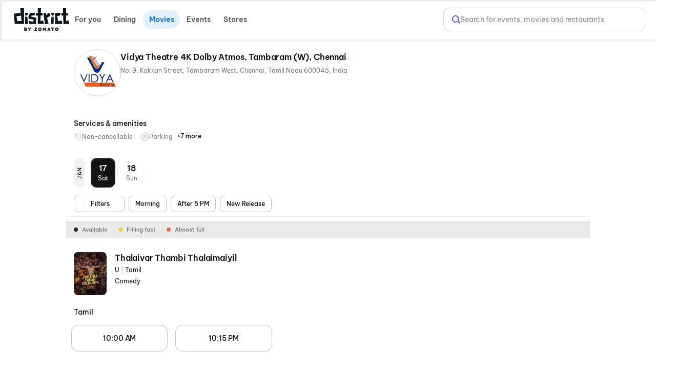

--- FILE ---
content_type: text/html; charset=utf-8
request_url: https://www.district.in/movies/vidya-theatre-4k-dolby-atmos-tambaram-w-in-chennai-CD1037496
body_size: 20030
content:
<!DOCTYPE html><html lang="en"><head><meta charSet="utf-8"/><meta name="viewport" content="width=device-width,initial-scale=1,minimum-scale=1,maximum-scale=1,user-scalable=no,viewport-fit=cover"/><title>Vidya Theatre 4k Dolby Atmos, Tambaram (W), Chennai in Chennai - Showtimes &amp; Tickets | District</title><meta name="og:title" property="og:title" content="Vidya Theatre 4k Dolby Atmos, Tambaram (W), Chennai in Chennai - Showtimes &amp; Tickets | District"/><meta name="og:url" property="og:url" content="https://www.district.in/movies/vidya-theatre-4k-dolby-atmos-tambaram-w-in-chennai-CD1037496"/><meta name="description" content="Catch the latest films at Vidya Theatre 4K Dolby Atmos, Tambaram (W), Chennai in Chennai. Check showtimes, details and secure your tickets now for a top-tier cinema experience on District.in"/><meta name="og:description" content="Catch the latest films at Vidya Theatre 4K Dolby Atmos, Tambaram (W), Chennai in Chennai. Check showtimes, details and secure your tickets now for a top-tier cinema experience on District.in"/><link rel="canonical" href="https://www.district.in/movies/vidya-theatre-4k-dolby-atmos-tambaram-w-in-chennai-CD1037496"/><meta name="ROBOTS" content="INDEX, FOLLOW"/><meta name="next-head-count" content="9"/><script>console.log("District by Zomato - production")</script><meta http-equiv="Content-Type" content="text/html; charset=utf-8"/><meta http-equiv="Cache-Control" content="no-cache, no-store, must-revalidate"/><meta name="viewport" content="width=device-width,initial-scale=1,minimum-scale=1,maximum-scale=1,user-scalable=no,viewport-fit=cover"/><meta name="apple-mobile-web-app-capable" content="yes"/><meta property="og:title" content="District by Zomato - Movies, Events, Dining, Sports, Concerts"/><meta property="og:description" content="Discover everything happening around you - movies, events, dining, sports, and concerts. Download the District app now for real-time updates and more."/><meta property="og:url" content="https://www.district.in/"/><meta property="og:type" content="website"/><meta property="og:image" content="https://b.zmtcdn.com/data/edition_assets/1731516000703.png"/><meta property="og:site_name" content="District by Zomato"/><meta name="twitter:card" content="summary_large_image"/><meta name="twitter:title" content="District by Zomato - Movies, Events, Dining, Sports, Concerts"/><meta name="twitter:description" content="Discover everything happening around you - movies, events, dining, sports, and concerts. Download the District app now for real-time updates and more."/><meta name="twitter:image" content="https://b.zmtcdn.com/data/edition_assets/1731516000703.png"/><link rel="icon" href="https://www.district.in/favicon.ico"/><script>
									window.dataLayer = window.dataLayer || [];
									window.dataLayer.push({
										'user_id': null,
									});
								</script><script id="gtm-script">(function(w,d,s,l,i){w[l]=w[l]||[];w[l].push({'gtm.start':
	new Date().getTime(),event:'gtm.js'});var f=d.getElementsByTagName(s)[0],
	j=d.createElement(s),dl=l!='dataLayer'?'&l='+l:'';j.async=true;j.src=
	'https://www.googletagmanager.com/gtm.js?id='+i+dl;f.parentNode.insertBefore(j,f);
	})(window,document,'script','dataLayer','GTM-KLJ33WDM');</script><script id="facebook-pixel">!function(f,b,e,v,n,t,s)
	{if(f.fbq)return;n=f.fbq=function(){n.callMethod?
	n.callMethod.apply(n,arguments):n.queue.push(arguments)};
	if(!f._fbq)f._fbq=n;n.push=n;n.loaded=!0;n.version='2.0';
	n.queue=[];t=b.createElement(e);t.async=!0;
	t.src=v;s=b.getElementsByTagName(e)[0];
	s.parentNode.insertBefore(t,s)}(window, document,'script',
	'https://connect.facebook.net/en_US/fbevents.js');
	fbq('init', '24259333643695423');
	fbq('track', 'PageView');</script><script>(function() {
	let storageSupported = true;
	if(typeof window !== 'undefined'){
		storageSupported = navigator?.cookieEnabled;
		if (!storageSupported) {
			Object.defineProperty(window, 'localStorage', {value: {
			  _data       : {},
			  setItem     : function(id, val) { return this._data[id] = String(val); },
			  getItem     : function(id) { return this._data.hasOwnProperty(id) ? this._data[id] : undefined; },
			  removeItem  : function(id) { return delete this._data[id]; },
			  clear       : function() { return this._data = {}; }
			} });
			Object.defineProperty(window, 'sessionStorage', {value: {
			  _data       : {},
			  setItem     : function(id, val) { return this._data[id] = String(val); },
			  getItem     : function(id) { return this._data.hasOwnProperty(id) ? this._data[id] : undefined; },
			  removeItem  : function(id) { return delete this._data[id]; },
			  clear       : function() { return this._data = {}; }
			} });	
		  }
	}
	
})()</script><link data-next-font="" rel="preconnect" href="/" crossorigin="anonymous"/><link rel="preload" href="https://cdn.district.in/movies-web/_next/static/css/dfd467b1b6a3cee2.css" as="style"/><link rel="stylesheet" href="https://cdn.district.in/movies-web/_next/static/css/dfd467b1b6a3cee2.css" data-n-g=""/><link rel="preload" href="https://cdn.district.in/movies-web/_next/static/css/9f275e1ec873df5e.css" as="style"/><link rel="stylesheet" href="https://cdn.district.in/movies-web/_next/static/css/9f275e1ec873df5e.css" data-n-p=""/><link rel="preload" href="https://cdn.district.in/movies-web/_next/static/css/62fde61de34c3f3f.css" as="style"/><link rel="stylesheet" href="https://cdn.district.in/movies-web/_next/static/css/62fde61de34c3f3f.css" data-n-p=""/><link rel="preload" href="https://cdn.district.in/movies-web/_next/static/css/d1823d1d70e2420e.css" as="style"/><link rel="stylesheet" href="https://cdn.district.in/movies-web/_next/static/css/d1823d1d70e2420e.css" data-n-p=""/><link rel="preload" href="https://cdn.district.in/movies-web/_next/static/css/73922e80446411fb.css" as="style"/><link rel="stylesheet" href="https://cdn.district.in/movies-web/_next/static/css/73922e80446411fb.css" data-n-p=""/><link rel="preload" href="https://cdn.district.in/movies-web/_next/static/css/f4f1e6ddde536aee.css" as="style"/><link rel="stylesheet" href="https://cdn.district.in/movies-web/_next/static/css/f4f1e6ddde536aee.css" data-n-p=""/><link rel="preload" href="https://cdn.district.in/movies-web/_next/static/css/d69e4e05fe5c407c.css" as="style"/><link rel="stylesheet" href="https://cdn.district.in/movies-web/_next/static/css/d69e4e05fe5c407c.css" data-n-p=""/><noscript data-n-css=""></noscript><script defer="" nomodule="" src="https://cdn.district.in/movies-web/_next/static/chunks/polyfills-42372ed130431b0a.js"></script><script src="https://cdn.district.in/movies-web/_next/static/chunks/webpack-cbe31e8eab27a6cd.js" defer=""></script><script src="https://cdn.district.in/movies-web/_next/static/chunks/framework-6603b6fce1ea64cf.js" defer=""></script><script src="https://cdn.district.in/movies-web/_next/static/chunks/main-dc3dae42fbd52c97.js" defer=""></script><script src="https://cdn.district.in/movies-web/_next/static/chunks/datadog-21fe86607f5a4992.js" defer=""></script><script src="https://cdn.district.in/movies-web/_next/static/chunks/pages/_app-0e8d7a67bd96e270.js" defer=""></script><script src="https://cdn.district.in/movies-web/_next/static/chunks/3975-82058f6255d44b62.js" defer=""></script><script src="https://cdn.district.in/movies-web/_next/static/chunks/144-9824562d20524786.js" defer=""></script><script src="https://cdn.district.in/movies-web/_next/static/chunks/2761-d05baf4b1cde663e.js" defer=""></script><script src="https://cdn.district.in/movies-web/_next/static/chunks/2768-97b8a22738a61d8d.js" defer=""></script><script src="https://cdn.district.in/movies-web/_next/static/chunks/5630-16bd521cbcc2c096.js" defer=""></script><script src="https://cdn.district.in/movies-web/_next/static/chunks/3689-494349ffb7791496.js" defer=""></script><script src="https://cdn.district.in/movies-web/_next/static/chunks/9980-3cfbce6c69e66dab.js" defer=""></script><script src="https://cdn.district.in/movies-web/_next/static/chunks/4448-8fc07a4fc8c8a31e.js" defer=""></script><script src="https://cdn.district.in/movies-web/_next/static/chunks/7276-9c5211fc88be0093.js" defer=""></script><script src="https://cdn.district.in/movies-web/_next/static/chunks/809-823e3b0802295f13.js" defer=""></script><script src="https://cdn.district.in/movies-web/_next/static/chunks/6737-33bb8e00de7cab89.js" defer=""></script><script src="https://cdn.district.in/movies-web/_next/static/chunks/4447-f2f744567eeb5347.js" defer=""></script><script src="https://cdn.district.in/movies-web/_next/static/chunks/4356-154a1f3ba2eab01d.js" defer=""></script><script src="https://cdn.district.in/movies-web/_next/static/chunks/4289-d3bc7c8db3eccbcd.js" defer=""></script><script src="https://cdn.district.in/movies-web/_next/static/chunks/8398-f7679fa852fa3ee5.js" defer=""></script><script src="https://cdn.district.in/movies-web/_next/static/chunks/4747-6cad4ff00791b9fb.js" defer=""></script><script src="https://cdn.district.in/movies-web/_next/static/chunks/pages/%5Bslug%5D-3d3c150c19a42cb2.js" defer=""></script><script src="https://cdn.district.in/movies-web/_next/static/CQTA8YHPmVaqD7lSbGMYW/_buildManifest.js" defer=""></script><script src="https://cdn.district.in/movies-web/_next/static/CQTA8YHPmVaqD7lSbGMYW/_ssgManifest.js" defer=""></script>
<script>(window.BOOMR_mq=window.BOOMR_mq||[]).push(["addVar",{"rua.upush":"false","rua.cpush":"false","rua.upre":"false","rua.cpre":"false","rua.uprl":"false","rua.cprl":"false","rua.cprf":"false","rua.trans":"SJ-fa1f0012-b4a7-4cb3-aa26-1adf080e6eaa","rua.cook":"true","rua.ims":"false","rua.ufprl":"false","rua.cfprl":"false","rua.isuxp":"false","rua.texp":"norulematch","rua.ceh":"false","rua.ueh":"false","rua.ieh.st":"0"}]);</script>
                              <script>!function(e){var n="https://s.go-mpulse.net/boomerang/";if("False"=="True")e.BOOMR_config=e.BOOMR_config||{},e.BOOMR_config.PageParams=e.BOOMR_config.PageParams||{},e.BOOMR_config.PageParams.pci=!0,n="https://s2.go-mpulse.net/boomerang/";if(window.BOOMR_API_key="PU9VH-9J9WU-E7JC7-XGA2N-J95NV",function(){function e(){if(!o){var e=document.createElement("script");e.id="boomr-scr-as",e.src=window.BOOMR.url,e.async=!0,i.parentNode.appendChild(e),o=!0}}function t(e){o=!0;var n,t,a,r,d=document,O=window;if(window.BOOMR.snippetMethod=e?"if":"i",t=function(e,n){var t=d.createElement("script");t.id=n||"boomr-if-as",t.src=window.BOOMR.url,BOOMR_lstart=(new Date).getTime(),e=e||d.body,e.appendChild(t)},!window.addEventListener&&window.attachEvent&&navigator.userAgent.match(/MSIE [67]\./))return window.BOOMR.snippetMethod="s",void t(i.parentNode,"boomr-async");a=document.createElement("IFRAME"),a.src="about:blank",a.title="",a.role="presentation",a.loading="eager",r=(a.frameElement||a).style,r.width=0,r.height=0,r.border=0,r.display="none",i.parentNode.appendChild(a);try{O=a.contentWindow,d=O.document.open()}catch(_){n=document.domain,a.src="javascript:var d=document.open();d.domain='"+n+"';void(0);",O=a.contentWindow,d=O.document.open()}if(n)d._boomrl=function(){this.domain=n,t()},d.write("<bo"+"dy onload='document._boomrl();'>");else if(O._boomrl=function(){t()},O.addEventListener)O.addEventListener("load",O._boomrl,!1);else if(O.attachEvent)O.attachEvent("onload",O._boomrl);d.close()}function a(e){window.BOOMR_onload=e&&e.timeStamp||(new Date).getTime()}if(!window.BOOMR||!window.BOOMR.version&&!window.BOOMR.snippetExecuted){window.BOOMR=window.BOOMR||{},window.BOOMR.snippetStart=(new Date).getTime(),window.BOOMR.snippetExecuted=!0,window.BOOMR.snippetVersion=12,window.BOOMR.url=n+"PU9VH-9J9WU-E7JC7-XGA2N-J95NV";var i=document.currentScript||document.getElementsByTagName("script")[0],o=!1,r=document.createElement("link");if(r.relList&&"function"==typeof r.relList.supports&&r.relList.supports("preload")&&"as"in r)window.BOOMR.snippetMethod="p",r.href=window.BOOMR.url,r.rel="preload",r.as="script",r.addEventListener("load",e),r.addEventListener("error",function(){t(!0)}),setTimeout(function(){if(!o)t(!0)},3e3),BOOMR_lstart=(new Date).getTime(),i.parentNode.appendChild(r);else t(!1);if(window.addEventListener)window.addEventListener("load",a,!1);else if(window.attachEvent)window.attachEvent("onload",a)}}(),"".length>0)if(e&&"performance"in e&&e.performance&&"function"==typeof e.performance.setResourceTimingBufferSize)e.performance.setResourceTimingBufferSize();!function(){if(BOOMR=e.BOOMR||{},BOOMR.plugins=BOOMR.plugins||{},!BOOMR.plugins.AK){var n="false"=="true"?1:0,t="cookiepresent",a="ck6apxqx2w5my2lktotq-f-8a6872ee3-clientnsv4-s.akamaihd.net",i="false"=="true"?2:1,o={"ak.v":"39","ak.cp":"1710339","ak.ai":parseInt("1107020",10),"ak.ol":"0","ak.cr":12,"ak.ipv":4,"ak.proto":"h2","ak.rid":"2bd93837","ak.r":51095,"ak.a2":n,"ak.m":"dsca","ak.n":"essl","ak.bpcip":"18.188.7.0","ak.cport":54940,"ak.gh":"23.215.214.234","ak.quicv":"","ak.tlsv":"tls1.3","ak.0rtt":"","ak.0rtt.ed":"","ak.csrc":"-","ak.acc":"","ak.t":"1768594343","ak.ak":"hOBiQwZUYzCg5VSAfCLimQ==r+wKilG7gyVn0jJAw507EbfwXcommRCla8FdH+n0e1Qqm2Oah/N5JyH57/VOEIE0NeBEyTk+vPOKPoXe31RZZ0WSU1OWimjbqBMxC6U0d4N2z5f5bMwrzdRmao/pIxSG9CcpVKDqUQNFOARqP/OTsTGkakzFurvokCUnoBMpJrdebMH1RbMkuO1JgdpzL1OrisqkWoPFVMm0J1NwjMMrqc0151evVnqeAEfipfup4rGpRylL8H0U4kiDW7BiANZL/OPeQN6md/GXvqBMoCpv+beGbUgl9OamFEPYB8MhcYIoR/puSqtioCCY5ar53tjtBedN+wUu4wQADgW0Q9PM7hl5ZsiH95bFfp1lGRzzcMxEqfWt4neYKdpDGJZxfwva/kCUhGVdyu+y/ZJo2xurJaLGLJJISlKgPWxYjMBMYKY=","ak.pv":"101","ak.dpoabenc":"","ak.tf":i};if(""!==t)o["ak.ruds"]=t;var r={i:!1,av:function(n){var t="http.initiator";if(n&&(!n[t]||"spa_hard"===n[t]))o["ak.feo"]=void 0!==e.aFeoApplied?1:0,BOOMR.addVar(o)},rv:function(){var e=["ak.bpcip","ak.cport","ak.cr","ak.csrc","ak.gh","ak.ipv","ak.m","ak.n","ak.ol","ak.proto","ak.quicv","ak.tlsv","ak.0rtt","ak.0rtt.ed","ak.r","ak.acc","ak.t","ak.tf"];BOOMR.removeVar(e)}};BOOMR.plugins.AK={akVars:o,akDNSPreFetchDomain:a,init:function(){if(!r.i){var e=BOOMR.subscribe;e("before_beacon",r.av,null,null),e("onbeacon",r.rv,null,null),r.i=!0}return this},is_complete:function(){return!0}}}}()}(window);</script></head><body><div id="__next"><main class="WebWrapper_main__8ssuu" id="mainScrollDiv"><div class="WebWrapper_header__L8Ehw"><div class="WebWrapper_desktopHeader__EiRXn"><div class="dds-w-full dds-bg-primary dds-pt-2 xl:dds-pb-3 md:dds-py-2 md:dds-sticky md:dds-top-0 md:dds-left-0 md:dds-z-[40] lg:dds-border-b lg:dds-border-solid lg:dds-border-subtle lg:dds-pb-3 lg:dds-shadow-[0px_1px_4px_0px_#0000001F]" id="master-header"><div class="dds-px-3 md:dds-px-6 dds-flex dds-flex-col xl:dds-flex-row  dds-gap-0 dds-items-center md:dds-min-h-[54px]"><div class="dds-flex dds-w-full dds-h-full dds-items-center dds-gap-[2%] "><div class="dds-flex dds-flex dds-flex-none dds-items-center"><div class="dds-flex  md:dds-flex dds-items-center"><a href="/" class="dds-flex dds-items-center"><img alt="app-store" src="https://b.zmtcdn.com/data/edition_assets/17466982242413.svg" width="108" class="cursor-pointer" style="filter:invert(1)"/></a>  </div></div><div class="dds-flex dds-flex-1 dds-justify-between dds-gap-3 "><div class="dds-hidden lg:dds-flex dds-items-center"><div class="dds-grid dds-grid-cols-[repeat(auto-fit,_minmax(0,_1fr))] md:dds-flex md:dds-items-center dds-w-full md:dds-justify-between md:dds-gap-4 dds-gap-2" style="overscroll-behavior:none"><a href="/" class="md:dds-px-2 dds-py-2 dds-flex dds-flex-col dds-gap-1 dds-rounded-lg dds-justify-center dds-items-center sm:dds-rounded-full dds-font-semibold dds-text-base dds-cursor-pointer md:dds-min-w-[72px] dds-transition-all dds-duration-200 dds-ease-in-out dds-shadow-none dds-no-underline dds-shimmer-overlay" style="background-color:transparent;color:#545459;box-sizing:border-box"><svg class="sm:dds-hidden dds-transition-all dds-duration-200 dds-ease-in-out dds-w-5 dds-h-5" width="25" height="22" viewBox="0 0 25 22" fill="none" xmlns="http://www.w3.org/2000/svg"><path d="M24.5008 13.625C24.5008 13.8571 24.4086 14.0796 24.2445 14.2437C24.0805 14.4078 23.8579 14.5 23.6258 14.5H21.8758V16.25C21.8758 16.4821 21.7836 16.7046 21.6195 16.8687C21.4555 17.0328 21.2329 17.125 21.0008 17.125C20.7688 17.125 20.5462 17.0328 20.3821 16.8687C20.218 16.7046 20.1258 16.4821 20.1258 16.25V14.5H18.3758C18.1438 14.5 17.9212 14.4078 17.7571 14.2437C17.593 14.0796 17.5008 13.8571 17.5008 13.625C17.5008 13.3929 17.593 13.1704 17.7571 13.0063C17.9212 12.8422 18.1438 12.75 18.3758 12.75H20.1258V11C20.1258 10.7679 20.218 10.5454 20.3821 10.3813C20.5462 10.2172 20.7688 10.125 21.0008 10.125C21.2329 10.125 21.4555 10.2172 21.6195 10.3813C21.7836 10.5454 21.8758 10.7679 21.8758 11V12.75H23.6258C23.8579 12.75 24.0805 12.8422 24.2445 13.0063C24.4086 13.1704 24.5008 13.3929 24.5008 13.625ZM3.50083 4.875H5.25083V6.625C5.25083 6.85706 5.34302 7.07962 5.50711 7.24372C5.67121 7.40781 5.89376 7.5 6.12583 7.5C6.35789 7.5 6.58045 7.40781 6.74455 7.24372C6.90864 7.07962 7.00083 6.85706 7.00083 6.625V4.875H8.75083C8.98289 4.875 9.20545 4.78281 9.36955 4.61872C9.53364 4.45462 9.62583 4.23206 9.62583 4C9.62583 3.76794 9.53364 3.54538 9.36955 3.38128C9.20545 3.21719 8.98289 3.125 8.75083 3.125H7.00083V1.375C7.00083 1.14294 6.90864 0.920376 6.74455 0.756282C6.58045 0.592187 6.35789 0.5 6.12583 0.5C5.89376 0.5 5.67121 0.592187 5.50711 0.756282C5.34302 0.920376 5.25083 1.14294 5.25083 1.375V3.125H3.50083C3.26876 3.125 3.04621 3.21719 2.88211 3.38128C2.71802 3.54538 2.62583 3.76794 2.62583 4C2.62583 4.23206 2.71802 4.45462 2.88211 4.61872C3.04621 4.78281 3.26876 4.875 3.50083 4.875ZM17.5008 18H16.6258V17.125C16.6258 16.8929 16.5336 16.6704 16.3695 16.5063C16.2055 16.3422 15.9829 16.25 15.7508 16.25C15.5188 16.25 15.2962 16.3422 15.1321 16.5063C14.968 16.6704 14.8758 16.8929 14.8758 17.125V18H14.0008C13.7688 18 13.5462 18.0922 13.3821 18.2563C13.218 18.4204 13.1258 18.6429 13.1258 18.875C13.1258 19.1071 13.218 19.3296 13.3821 19.4937C13.5462 19.6578 13.7688 19.75 14.0008 19.75H14.8758V20.625C14.8758 20.8571 14.968 21.0796 15.1321 21.2437C15.2962 21.4078 15.5188 21.5 15.7508 21.5C15.9829 21.5 16.2055 21.4078 16.3695 21.2437C16.5336 21.0796 16.6258 20.8571 16.6258 20.625V19.75H17.5008C17.7329 19.75 17.9555 19.6578 18.1195 19.4937C18.2836 19.3296 18.3758 19.1071 18.3758 18.875C18.3758 18.6429 18.2836 18.4204 18.1195 18.2563C17.9555 18.0922 17.7329 18 17.5008 18ZM21.3629 5.75L6.12583 20.987C5.79767 21.315 5.35273 21.4992 4.8888 21.4992C4.42487 21.4992 3.97992 21.315 3.65177 20.987L1.3877 18.7252C1.22516 18.5626 1.09622 18.3697 1.00825 18.1574C0.920278 17.945 0.875 17.7174 0.875 17.4876C0.875 17.2577 0.920278 17.0301 1.00825 16.8178C1.09622 16.6054 1.22516 16.4125 1.3877 16.25L16.6258 1.01297C16.7883 0.850424 16.9813 0.721484 17.1936 0.633514C17.406 0.545543 17.6336 0.500265 17.8634 0.500265C18.0933 0.500265 18.3209 0.545543 18.5332 0.633514C18.7455 0.721484 18.9385 0.850424 19.101 1.01297L21.3629 3.27484C21.5254 3.43735 21.6543 3.63029 21.7423 3.84263C21.8303 4.05498 21.8756 4.28257 21.8756 4.51242C21.8756 4.74227 21.8303 4.96986 21.7423 5.18221C21.6543 5.39456 21.5254 5.58749 21.3629 5.75ZM15.3877 9.25L13.1258 6.98703L2.62583 17.487L4.8877 19.75L15.3877 9.25ZM20.1258 4.51297L17.8629 2.25L14.3629 5.75L16.6258 8.01297L20.1258 4.51297Z" fill="currentColor"></path></svg>For you</a><a href="/dining/" class="md:dds-px-2 dds-py-2 dds-flex dds-flex-col dds-gap-1 dds-rounded-lg dds-justify-center dds-items-center sm:dds-rounded-full dds-font-semibold dds-text-base dds-cursor-pointer md:dds-min-w-[72px] dds-transition-all dds-duration-200 dds-ease-in-out dds-shadow-none dds-no-underline dds-shimmer-overlay" style="background-color:transparent;color:#545459;box-sizing:border-box"><svg class="sm:dds-hidden dds-transition-all dds-duration-200 dds-ease-in-out dds-w-5 dds-h-5" width="21" height="23" viewBox="0 0 21 23" fill="none" xmlns="http://www.w3.org/2000/svg"><path d="M4.75001 6.62504V1.37504C4.75001 1.14297 4.8422 0.920412 5.00629 0.756318C5.17038 0.592224 5.39294 0.500036 5.62501 0.500036C5.85707 0.500036 6.07963 0.592224 6.24373 0.756318C6.40782 0.920412 6.50001 1.14297 6.50001 1.37504V6.62504C6.50001 6.8571 6.40782 7.07966 6.24373 7.24375C6.07963 7.40785 5.85707 7.50004 5.62501 7.50004C5.39294 7.50004 5.17038 7.40785 5.00629 7.24375C4.8422 7.07966 4.75001 6.8571 4.75001 6.62504ZM20.5 1.37504V21.5C20.5 21.7321 20.4078 21.9547 20.2437 22.1188C20.0796 22.2828 19.8571 22.375 19.625 22.375C19.3929 22.375 19.1704 22.2828 19.0063 22.1188C18.8422 21.9547 18.75 21.7321 18.75 21.5V16.25H13.5C13.2679 16.25 13.0454 16.1578 12.8813 15.9938C12.7172 15.8297 12.625 15.6071 12.625 15.375C12.6656 13.2791 12.9304 11.1934 13.4147 9.15379C14.4844 4.72519 16.5122 1.75676 19.2805 0.57113C19.4135 0.514135 19.5586 0.491039 19.7028 0.503913C19.847 0.516786 19.9857 0.565225 20.1066 0.644891C20.2274 0.724557 20.3266 0.832961 20.3953 0.960388C20.464 1.08782 20.4999 1.23029 20.5 1.37504ZM18.75 2.89535C15.2314 5.58269 14.5424 12.1288 14.4078 14.5H18.75V2.89535ZM9.98798 1.23176C9.97084 1.11686 9.931 1.00653 9.87077 0.907197C9.81055 0.807864 9.73114 0.721517 9.6372 0.653193C9.54325 0.584869 9.43664 0.535935 9.32358 0.509246C9.21052 0.482558 9.09328 0.478648 8.9787 0.497745C8.86412 0.516843 8.75448 0.558565 8.65619 0.620478C8.5579 0.682391 8.47293 0.763256 8.40622 0.858357C8.33951 0.953457 8.2924 1.06089 8.26765 1.17438C8.24289 1.28788 8.24099 1.40517 8.26204 1.51941L9.12501 6.69394C9.12501 7.6222 8.75626 8.51244 8.09988 9.16882C7.4435 9.82519 6.55327 10.1939 5.62501 10.1939C4.69675 10.1939 3.80651 9.82519 3.15013 9.16882C2.49376 8.51244 2.12501 7.6222 2.12501 6.69394L2.98688 1.51941C3.00794 1.40517 3.00603 1.28788 2.98127 1.17438C2.95652 1.06089 2.90942 0.953457 2.84271 0.858357C2.776 0.763256 2.69102 0.682391 2.59273 0.620478C2.49444 0.558565 2.3848 0.516843 2.27022 0.497745C2.15564 0.478648 2.0384 0.482558 1.92534 0.509246C1.81228 0.535935 1.70567 0.584869 1.61173 0.653193C1.51778 0.721517 1.43838 0.807864 1.37815 0.907197C1.31793 1.00653 1.27808 1.11686 1.26095 1.23176L0.385946 6.48176C0.378459 6.52914 0.374802 6.57706 0.375008 6.62504C0.376757 7.86514 0.816794 9.06471 1.61736 10.0118C2.41793 10.9589 3.5275 11.5925 4.75001 11.8007V21.5C4.75001 21.7321 4.8422 21.9547 5.00629 22.1188C5.17038 22.2828 5.39294 22.375 5.62501 22.375C5.85707 22.375 6.07963 22.2828 6.24373 22.1188C6.40782 21.9547 6.50001 21.7321 6.50001 21.5V11.8007C7.72251 11.5925 8.83208 10.9589 9.63265 10.0118C10.4332 9.06471 10.8733 7.86514 10.875 6.62504C10.8749 6.57703 10.8708 6.52912 10.863 6.48176L9.98798 1.23176Z" fill="currentColor"></path></svg>Dining</a><a href="/movies/" class="md:dds-px-2 dds-py-2 dds-flex dds-flex-col dds-gap-1 dds-rounded-lg dds-justify-center dds-items-center sm:dds-rounded-full dds-font-semibold dds-text-base dds-cursor-pointer md:dds-min-w-[72px] dds-transition-all dds-duration-200 dds-ease-in-out dds-shadow-none dds-no-underline dds-shimmer-overlay" style="background-color:#E2F1FE;color:#0B70D5;box-sizing:border-box"><svg class="sm:dds-hidden dds-transition-all dds-duration-200 dds-ease-in-out dds-w-5 dds-h-5" width="23" height="22" viewBox="0 0 23 22" fill="none" xmlns="http://www.w3.org/2000/svg"><path d="M21.7512 9.37508H9.29232L21.095 6.25899C21.2067 6.22955 21.3115 6.17828 21.4033 6.10813C21.4951 6.03799 21.5721 5.95036 21.6298 5.8503C21.6876 5.75024 21.725 5.63973 21.7398 5.52516C21.7546 5.41058 21.7466 5.2942 21.7162 5.18273L20.8237 1.90148C20.7009 1.46003 20.4091 1.08474 20.0115 0.856894C19.614 0.629044 19.1427 0.566979 18.6997 0.684141L2.04295 5.08102C1.82117 5.13859 1.6131 5.23983 1.43092 5.3788C1.24875 5.51778 1.09614 5.6917 0.982009 5.89039C0.867246 6.08664 0.7931 6.30396 0.763977 6.52943C0.734854 6.7549 0.751347 6.98392 0.812478 7.20289L1.62623 10.202C1.62623 10.2173 1.62623 10.2337 1.62623 10.2501V19.8751C1.62623 20.3392 1.8106 20.7843 2.13879 21.1125C2.46698 21.4407 2.9121 21.6251 3.37623 21.6251H20.8762C21.3404 21.6251 21.7855 21.4407 22.1137 21.1125C22.4419 20.7843 22.6262 20.3392 22.6262 19.8751V10.2501C22.6262 10.018 22.534 9.79545 22.3699 9.63136C22.2059 9.46727 21.9833 9.37508 21.7512 9.37508ZM19.1437 2.37508L19.8 4.78898L17.3259 5.44523L14.2503 3.66898L19.1437 2.37508ZM11.8495 4.30008L14.9251 6.07633L10.8848 7.14273L7.8092 5.36867L11.8495 4.30008ZM3.16513 9.18039L2.50888 6.76539L5.40732 5.99977L8.48295 7.7782L3.16513 9.18039ZM20.8762 19.8751H3.37623V11.1251H20.8762V19.8751Z" fill="currentColor"></path></svg>Movies</a><a href="/events/" class="md:dds-px-2 dds-py-2 dds-flex dds-flex-col dds-gap-1 dds-rounded-lg dds-justify-center dds-items-center sm:dds-rounded-full dds-font-semibold dds-text-base dds-cursor-pointer md:dds-min-w-[72px] dds-transition-all dds-duration-200 dds-ease-in-out dds-shadow-none dds-no-underline dds-shimmer-overlay" style="background-color:transparent;color:#545459;box-sizing:border-box"><svg class="sm:dds-hidden dds-transition-all dds-duration-200 dds-ease-in-out dds-w-5 dds-h-5" width="25" height="25" viewBox="0 0 25 25" fill="none" xmlns="http://www.w3.org/2000/svg"><path fill-rule="evenodd" clip-rule="evenodd" d="M20.419 0.244264L24.5925 4.41784C24.67 4.49539 24.7315 4.58745 24.7734 4.68875C24.8153 4.79005 24.8368 4.89862 24.8368 5.00825C24.8367 5.11788 24.8151 5.22642 24.7731 5.32769C24.7311 5.42895 24.6696 5.52095 24.592 5.59844C24.5145 5.67592 24.4224 5.73737 24.3211 5.77928C24.2198 5.82119 24.1112 5.84274 24.0016 5.84269C23.892 5.84264 23.7834 5.821 23.6822 5.779C23.5809 5.737 23.4889 5.67547 23.4114 5.59792L23.1673 5.35376L17.5107 10.9004C18.7482 13.2762 18.6449 15.941 17.0328 17.5541C16.6056 17.9801 16.0952 18.3136 15.5335 18.5338C15.3806 18.6011 15.2507 18.7114 15.1596 18.8513C15.0684 18.9912 15.0199 19.1546 15.0201 19.3216C14.969 20.8439 14.4233 22.1659 13.4436 23.1456C12.4075 24.1817 10.9978 24.7274 9.39936 24.7274C9.0466 24.7254 8.69443 24.6982 8.34553 24.646C6.39856 24.3685 4.47767 23.3553 2.91989 21.8059C1.3621 20.2565 0.353137 18.3314 0.0755948 16.3876C-0.210295 14.3561 0.319749 12.5427 1.58017 11.2791C2.55991 10.2994 3.88189 9.75367 5.4042 9.70254C5.57083 9.70298 5.73399 9.65499 5.87385 9.56441C6.0137 9.47382 6.12423 9.34455 6.19197 9.19232C6.41256 8.63078 6.74602 8.12048 7.17171 7.69296C8.7848 6.08092 11.4475 5.97763 13.8254 7.21509L19.483 1.66954L19.2389 1.42539C19.0823 1.2689 18.9942 1.0566 18.9941 0.835194C18.994 0.613789 19.0819 0.401413 19.2384 0.244786C19.3949 0.0881597 19.6072 0.000112942 19.8286 1.5102e-05C20.05 -8.27384e-05 20.2623 0.0877764 20.419 0.244264ZM14.9241 16.9813C15.274 16.845 15.5919 16.6379 15.858 16.373C16.8461 15.3796 16.9441 13.7415 16.2638 12.1462L14.1687 14.2413C14.0998 14.8667 13.8557 15.46 13.4643 15.9527C13.0729 16.4453 12.5503 16.8174 11.9567 17.026C11.363 17.2345 10.7225 17.2711 10.109 17.1315C9.49548 16.9919 8.9339 16.6817 8.48898 16.2368C8.04406 15.7919 7.73391 15.2303 7.59429 14.6168C7.45467 14.0033 7.49125 13.3628 7.69982 12.7691C7.90838 12.1755 8.28045 11.6529 8.77313 11.2615C9.26581 10.8701 9.85906 10.6259 10.4845 10.5571L12.5796 8.45673C11.9501 8.17921 11.2715 8.03056 10.5836 8.01955C9.70925 8.01955 8.92566 8.295 8.35284 8.86782C8.08731 9.1354 7.88018 9.45516 7.74454 9.80688C7.55742 10.2617 7.24166 10.6521 6.83596 10.9301C6.43026 11.2081 5.95225 11.3616 5.46055 11.372C4.36916 11.4106 3.43532 11.7893 2.76025 12.4623C1.88067 13.3429 1.51965 14.6524 1.72833 16.1518C1.95475 17.7367 2.79572 19.3299 4.09579 20.63C5.39586 21.9301 6.98912 22.771 8.58134 22.9975C10.0797 23.2124 11.3902 22.8451 12.2708 21.9655C12.9417 21.2905 13.3215 20.3566 13.359 19.2652C13.3696 18.7736 13.5233 18.2957 13.8013 17.8901C14.0793 17.4844 14.4695 17.1686 14.9241 16.9813ZM15.3916 10.6625C15.2 10.4152 14.9934 10.18 14.7728 9.95817H14.7676C14.5475 9.73747 14.314 9.53049 14.0685 9.3384L12.4596 10.9484C13.0169 11.2553 13.4757 11.7141 13.7827 12.2714L15.3916 10.6625ZM12.0301 12.6956C11.7171 12.3826 11.2924 12.2067 10.8497 12.2067C10.5195 12.2067 10.1967 12.3046 9.92219 12.488C9.64765 12.6715 9.43368 12.9322 9.30732 13.2372C9.18097 13.5423 9.14791 13.878 9.21232 14.2018C9.27674 14.5256 9.43574 14.8231 9.66921 15.0566C9.90269 15.2901 10.2001 15.4491 10.524 15.5135C10.8478 15.5779 11.1835 15.5448 11.4885 15.4185C11.7936 15.2921 12.0543 15.0781 12.2378 14.8036C12.4212 14.5291 12.5191 14.2063 12.5191 13.8761C12.5191 13.4334 12.3432 13.0087 12.0301 12.6956ZM9.11718 19.3983C9.07518 19.297 9.01365 19.205 8.93609 19.1275L5.59828 15.7897C5.44179 15.6331 5.22949 15.545 5.00808 15.5449C4.78668 15.5448 4.5743 15.6327 4.41768 15.7892C4.26105 15.9457 4.173 16.158 4.17291 16.3794C4.17281 16.6008 4.26067 16.8131 4.41715 16.9698L7.75601 20.3086C7.83357 20.3861 7.92562 20.4476 8.02693 20.4895C8.12823 20.5314 8.23679 20.5529 8.34642 20.5529C8.45605 20.5528 8.5646 20.5312 8.66586 20.4892C8.76713 20.4472 8.85913 20.3857 8.93661 20.3081C9.0141 20.2306 9.07555 20.1385 9.11746 20.0372C9.15937 19.9359 9.18091 19.8273 9.18086 19.7177C9.18081 19.6081 9.15917 19.4995 9.11718 19.3983ZM15.2497 8.1531C15.4926 8.34963 15.7253 8.55859 15.9467 8.77914L15.9477 8.77809C16.1682 8.99948 16.3772 9.23212 16.5737 9.47508L19.411 6.74878L21.9872 4.17368L20.6631 2.84962L18.088 5.42576L15.2497 8.1531Z" fill="currentColor"></path></svg>Events</a><a href="/stores/" class="md:dds-px-2 dds-py-2 dds-flex dds-flex-col dds-gap-1 dds-rounded-lg dds-justify-center dds-items-center sm:dds-rounded-full dds-font-semibold dds-text-base dds-cursor-pointer md:dds-min-w-[72px] dds-transition-all dds-duration-200 dds-ease-in-out dds-shadow-none dds-no-underline dds-shimmer-overlay" style="background-color:transparent;color:#545459;box-sizing:border-box"><svg xmlns="http://www.w3.org/2000/svg" width="24" height="24" viewBox="0 0 24 24" fill="none" stroke="currentColor" stroke-width="2" stroke-linecap="round" stroke-linejoin="round" class="sm:dds-hidden dds-transition-all dds-duration-200 dds-ease-in-out dds-w-5 dds-h-5"><path d="M16 10a4 4 0 0 1-8 0"></path><path d="M3.103 6.034h17.794"></path><path d="M3.4 5.467a2 2 0 0 0-.4 1.2V20a2 2 0 0 0 2 2h14a2 2 0 0 0 2-2V6.667a2 2 0 0 0-.4-1.2l-2-2.667A2 2 0 0 0 17 2H7a2 2 0 0 0-1.6.8z"></path></svg>Stores</a></div></div><div class="dds-flex dds-items-center dds-gap-5 dds-flex-1 dds-justify-end"><div class="dds-hidden xl:dds-flex"><a href="/search" class="dds-w-full"><div class="dds-cursor-pointer dds-flex dds-h-11 dds-items-center dds-px-2 md:dds-px-4 dds-border dds-border-solid dds-border-moderate dds-bg-white dds-rounded-xl dds-w-[100%] dds-gap-3 xl:dds-w-[360px]"><div class="dds-w-4 dds-h-4 dds-flex dds-items-center dds-cursor-pointer" style="color:#6444E4"><svg xmlns="http://www.w3.org/2000/svg" width="18" height="18" viewBox="0 0 18 18" fill="none"><path d="M12.7936 12.7881L17 17M14.7712 7.89465C14.7712 11.7025 11.6884 14.7893 7.88561 14.7893C4.08277 14.7893 0.999969 11.7025 0.999969 7.89465C0.999969 4.08684 4.08277 1 7.88561 1C11.6884 1 14.7712 4.08684 14.7712 7.89465Z" stroke="currentColor" stroke-width="2" stroke-linecap="round"></path></svg></div><div class="dds-inline-block dds-text-[var(--color-grey-300)]  dds-font-normal dds-text-base dds-leading-none dds-flex-1 dds-overflow-hidden dds-text-ellipsis dds-whitespace-nowrap">Search for events, movies and restaurants</div></div></a></div></div></div></div><div class="dds-flex dds-mt-3 lg:dds-my-4 dds-hidden lg:dds-flex xl:dds-hidden dds-w-full dds-flex-1"><a href="/search" class="dds-w-full"><div class="dds-cursor-pointer dds-flex dds-h-11 dds-items-center dds-px-2 md:dds-px-4 dds-border dds-border-solid dds-border-moderate dds-bg-white dds-rounded-xl dds-w-[100%] dds-gap-3 xl:dds-w-[360px]"><div class="dds-w-4 dds-h-4 dds-flex dds-items-center dds-cursor-pointer" style="color:#6444E4"><svg xmlns="http://www.w3.org/2000/svg" width="18" height="18" viewBox="0 0 18 18" fill="none"><path d="M12.7936 12.7881L17 17M14.7712 7.89465C14.7712 11.7025 11.6884 14.7893 7.88561 14.7893C4.08277 14.7893 0.999969 11.7025 0.999969 7.89465C0.999969 4.08684 4.08277 1 7.88561 1C11.6884 1 14.7712 4.08684 14.7712 7.89465Z" stroke="currentColor" stroke-width="2" stroke-linecap="round"></path></svg></div><div class="dds-inline-block dds-text-[var(--color-grey-300)]  dds-font-normal dds-text-base dds-leading-none dds-flex-1 dds-overflow-hidden dds-text-ellipsis dds-whitespace-nowrap">Search for events, movies and restaurants</div></div></a></div></div></div><div id="master-header-extended" class="dds-px-3 dds-bg-primary dds-sticky dds-top-0 dds-left-0 dds-z-[40] dds-border-t-0 dds-border-l-0 dds-border-r-0 dds-border-b dds-shadow-[0_4px_4px_-4px_#0000001F] dds-border-solid dds-pb-3 md:dds-pb-2 dds-border-subtle dds-flex dds-flex-col dds-w-full lg:dds-hidden   "><div class="dds-flex dds-mt-3 lg:dds-my-4 lg:dds-hidden dds-w-full dds-flex-1"><a href="/search" class="dds-w-full"><div class="dds-cursor-pointer dds-flex dds-h-11 dds-items-center dds-px-2 md:dds-px-4 dds-border dds-border-solid dds-border-moderate dds-bg-white dds-rounded-xl dds-w-[100%] dds-gap-3 xl:dds-w-[360px]"><div class="dds-w-4 dds-h-4 dds-flex dds-items-center dds-cursor-pointer" style="color:#6444E4"><svg xmlns="http://www.w3.org/2000/svg" width="18" height="18" viewBox="0 0 18 18" fill="none"><path d="M12.7936 12.7881L17 17M14.7712 7.89465C14.7712 11.7025 11.6884 14.7893 7.88561 14.7893C4.08277 14.7893 0.999969 11.7025 0.999969 7.89465C0.999969 4.08684 4.08277 1 7.88561 1C11.6884 1 14.7712 4.08684 14.7712 7.89465Z" stroke="currentColor" stroke-width="2" stroke-linecap="round"></path></svg></div><div class="dds-inline-block dds-text-[var(--color-grey-300)]  dds-font-normal dds-text-base dds-leading-none dds-flex-1 dds-overflow-hidden dds-text-ellipsis dds-whitespace-nowrap">Search for events, movies and restaurants</div></div></a></div><div class="dds-flex lg:dds-hidden dds-mt-4 dds-w-full"><div class="dds-grid dds-grid-cols-[repeat(auto-fit,_minmax(0,_1fr))] md:dds-flex md:dds-items-center dds-w-full md:dds-justify-between md:dds-gap-4 dds-gap-2" style="overscroll-behavior:none"><a href="/" class="md:dds-px-2 dds-py-2 dds-flex dds-flex-col dds-gap-1 dds-rounded-lg dds-justify-center dds-items-center sm:dds-rounded-full dds-font-semibold dds-text-base dds-cursor-pointer md:dds-min-w-[72px] dds-transition-all dds-duration-200 dds-ease-in-out dds-shadow-none dds-no-underline dds-shimmer-overlay" style="background-color:transparent;color:#545459;box-sizing:border-box"><svg class="sm:dds-hidden dds-transition-all dds-duration-200 dds-ease-in-out dds-w-5 dds-h-5" width="25" height="22" viewBox="0 0 25 22" fill="none" xmlns="http://www.w3.org/2000/svg"><path d="M24.5008 13.625C24.5008 13.8571 24.4086 14.0796 24.2445 14.2437C24.0805 14.4078 23.8579 14.5 23.6258 14.5H21.8758V16.25C21.8758 16.4821 21.7836 16.7046 21.6195 16.8687C21.4555 17.0328 21.2329 17.125 21.0008 17.125C20.7688 17.125 20.5462 17.0328 20.3821 16.8687C20.218 16.7046 20.1258 16.4821 20.1258 16.25V14.5H18.3758C18.1438 14.5 17.9212 14.4078 17.7571 14.2437C17.593 14.0796 17.5008 13.8571 17.5008 13.625C17.5008 13.3929 17.593 13.1704 17.7571 13.0063C17.9212 12.8422 18.1438 12.75 18.3758 12.75H20.1258V11C20.1258 10.7679 20.218 10.5454 20.3821 10.3813C20.5462 10.2172 20.7688 10.125 21.0008 10.125C21.2329 10.125 21.4555 10.2172 21.6195 10.3813C21.7836 10.5454 21.8758 10.7679 21.8758 11V12.75H23.6258C23.8579 12.75 24.0805 12.8422 24.2445 13.0063C24.4086 13.1704 24.5008 13.3929 24.5008 13.625ZM3.50083 4.875H5.25083V6.625C5.25083 6.85706 5.34302 7.07962 5.50711 7.24372C5.67121 7.40781 5.89376 7.5 6.12583 7.5C6.35789 7.5 6.58045 7.40781 6.74455 7.24372C6.90864 7.07962 7.00083 6.85706 7.00083 6.625V4.875H8.75083C8.98289 4.875 9.20545 4.78281 9.36955 4.61872C9.53364 4.45462 9.62583 4.23206 9.62583 4C9.62583 3.76794 9.53364 3.54538 9.36955 3.38128C9.20545 3.21719 8.98289 3.125 8.75083 3.125H7.00083V1.375C7.00083 1.14294 6.90864 0.920376 6.74455 0.756282C6.58045 0.592187 6.35789 0.5 6.12583 0.5C5.89376 0.5 5.67121 0.592187 5.50711 0.756282C5.34302 0.920376 5.25083 1.14294 5.25083 1.375V3.125H3.50083C3.26876 3.125 3.04621 3.21719 2.88211 3.38128C2.71802 3.54538 2.62583 3.76794 2.62583 4C2.62583 4.23206 2.71802 4.45462 2.88211 4.61872C3.04621 4.78281 3.26876 4.875 3.50083 4.875ZM17.5008 18H16.6258V17.125C16.6258 16.8929 16.5336 16.6704 16.3695 16.5063C16.2055 16.3422 15.9829 16.25 15.7508 16.25C15.5188 16.25 15.2962 16.3422 15.1321 16.5063C14.968 16.6704 14.8758 16.8929 14.8758 17.125V18H14.0008C13.7688 18 13.5462 18.0922 13.3821 18.2563C13.218 18.4204 13.1258 18.6429 13.1258 18.875C13.1258 19.1071 13.218 19.3296 13.3821 19.4937C13.5462 19.6578 13.7688 19.75 14.0008 19.75H14.8758V20.625C14.8758 20.8571 14.968 21.0796 15.1321 21.2437C15.2962 21.4078 15.5188 21.5 15.7508 21.5C15.9829 21.5 16.2055 21.4078 16.3695 21.2437C16.5336 21.0796 16.6258 20.8571 16.6258 20.625V19.75H17.5008C17.7329 19.75 17.9555 19.6578 18.1195 19.4937C18.2836 19.3296 18.3758 19.1071 18.3758 18.875C18.3758 18.6429 18.2836 18.4204 18.1195 18.2563C17.9555 18.0922 17.7329 18 17.5008 18ZM21.3629 5.75L6.12583 20.987C5.79767 21.315 5.35273 21.4992 4.8888 21.4992C4.42487 21.4992 3.97992 21.315 3.65177 20.987L1.3877 18.7252C1.22516 18.5626 1.09622 18.3697 1.00825 18.1574C0.920278 17.945 0.875 17.7174 0.875 17.4876C0.875 17.2577 0.920278 17.0301 1.00825 16.8178C1.09622 16.6054 1.22516 16.4125 1.3877 16.25L16.6258 1.01297C16.7883 0.850424 16.9813 0.721484 17.1936 0.633514C17.406 0.545543 17.6336 0.500265 17.8634 0.500265C18.0933 0.500265 18.3209 0.545543 18.5332 0.633514C18.7455 0.721484 18.9385 0.850424 19.101 1.01297L21.3629 3.27484C21.5254 3.43735 21.6543 3.63029 21.7423 3.84263C21.8303 4.05498 21.8756 4.28257 21.8756 4.51242C21.8756 4.74227 21.8303 4.96986 21.7423 5.18221C21.6543 5.39456 21.5254 5.58749 21.3629 5.75ZM15.3877 9.25L13.1258 6.98703L2.62583 17.487L4.8877 19.75L15.3877 9.25ZM20.1258 4.51297L17.8629 2.25L14.3629 5.75L16.6258 8.01297L20.1258 4.51297Z" fill="currentColor"></path></svg>For you</a><a href="/dining/" class="md:dds-px-2 dds-py-2 dds-flex dds-flex-col dds-gap-1 dds-rounded-lg dds-justify-center dds-items-center sm:dds-rounded-full dds-font-semibold dds-text-base dds-cursor-pointer md:dds-min-w-[72px] dds-transition-all dds-duration-200 dds-ease-in-out dds-shadow-none dds-no-underline dds-shimmer-overlay" style="background-color:transparent;color:#545459;box-sizing:border-box"><svg class="sm:dds-hidden dds-transition-all dds-duration-200 dds-ease-in-out dds-w-5 dds-h-5" width="21" height="23" viewBox="0 0 21 23" fill="none" xmlns="http://www.w3.org/2000/svg"><path d="M4.75001 6.62504V1.37504C4.75001 1.14297 4.8422 0.920412 5.00629 0.756318C5.17038 0.592224 5.39294 0.500036 5.62501 0.500036C5.85707 0.500036 6.07963 0.592224 6.24373 0.756318C6.40782 0.920412 6.50001 1.14297 6.50001 1.37504V6.62504C6.50001 6.8571 6.40782 7.07966 6.24373 7.24375C6.07963 7.40785 5.85707 7.50004 5.62501 7.50004C5.39294 7.50004 5.17038 7.40785 5.00629 7.24375C4.8422 7.07966 4.75001 6.8571 4.75001 6.62504ZM20.5 1.37504V21.5C20.5 21.7321 20.4078 21.9547 20.2437 22.1188C20.0796 22.2828 19.8571 22.375 19.625 22.375C19.3929 22.375 19.1704 22.2828 19.0063 22.1188C18.8422 21.9547 18.75 21.7321 18.75 21.5V16.25H13.5C13.2679 16.25 13.0454 16.1578 12.8813 15.9938C12.7172 15.8297 12.625 15.6071 12.625 15.375C12.6656 13.2791 12.9304 11.1934 13.4147 9.15379C14.4844 4.72519 16.5122 1.75676 19.2805 0.57113C19.4135 0.514135 19.5586 0.491039 19.7028 0.503913C19.847 0.516786 19.9857 0.565225 20.1066 0.644891C20.2274 0.724557 20.3266 0.832961 20.3953 0.960388C20.464 1.08782 20.4999 1.23029 20.5 1.37504ZM18.75 2.89535C15.2314 5.58269 14.5424 12.1288 14.4078 14.5H18.75V2.89535ZM9.98798 1.23176C9.97084 1.11686 9.931 1.00653 9.87077 0.907197C9.81055 0.807864 9.73114 0.721517 9.6372 0.653193C9.54325 0.584869 9.43664 0.535935 9.32358 0.509246C9.21052 0.482558 9.09328 0.478648 8.9787 0.497745C8.86412 0.516843 8.75448 0.558565 8.65619 0.620478C8.5579 0.682391 8.47293 0.763256 8.40622 0.858357C8.33951 0.953457 8.2924 1.06089 8.26765 1.17438C8.24289 1.28788 8.24099 1.40517 8.26204 1.51941L9.12501 6.69394C9.12501 7.6222 8.75626 8.51244 8.09988 9.16882C7.4435 9.82519 6.55327 10.1939 5.62501 10.1939C4.69675 10.1939 3.80651 9.82519 3.15013 9.16882C2.49376 8.51244 2.12501 7.6222 2.12501 6.69394L2.98688 1.51941C3.00794 1.40517 3.00603 1.28788 2.98127 1.17438C2.95652 1.06089 2.90942 0.953457 2.84271 0.858357C2.776 0.763256 2.69102 0.682391 2.59273 0.620478C2.49444 0.558565 2.3848 0.516843 2.27022 0.497745C2.15564 0.478648 2.0384 0.482558 1.92534 0.509246C1.81228 0.535935 1.70567 0.584869 1.61173 0.653193C1.51778 0.721517 1.43838 0.807864 1.37815 0.907197C1.31793 1.00653 1.27808 1.11686 1.26095 1.23176L0.385946 6.48176C0.378459 6.52914 0.374802 6.57706 0.375008 6.62504C0.376757 7.86514 0.816794 9.06471 1.61736 10.0118C2.41793 10.9589 3.5275 11.5925 4.75001 11.8007V21.5C4.75001 21.7321 4.8422 21.9547 5.00629 22.1188C5.17038 22.2828 5.39294 22.375 5.62501 22.375C5.85707 22.375 6.07963 22.2828 6.24373 22.1188C6.40782 21.9547 6.50001 21.7321 6.50001 21.5V11.8007C7.72251 11.5925 8.83208 10.9589 9.63265 10.0118C10.4332 9.06471 10.8733 7.86514 10.875 6.62504C10.8749 6.57703 10.8708 6.52912 10.863 6.48176L9.98798 1.23176Z" fill="currentColor"></path></svg>Dining</a><a href="/movies/" class="md:dds-px-2 dds-py-2 dds-flex dds-flex-col dds-gap-1 dds-rounded-lg dds-justify-center dds-items-center sm:dds-rounded-full dds-font-semibold dds-text-base dds-cursor-pointer md:dds-min-w-[72px] dds-transition-all dds-duration-200 dds-ease-in-out dds-shadow-none dds-no-underline dds-shimmer-overlay" style="background-color:#E2F1FE;color:#0B70D5;box-sizing:border-box"><svg class="sm:dds-hidden dds-transition-all dds-duration-200 dds-ease-in-out dds-w-5 dds-h-5" width="23" height="22" viewBox="0 0 23 22" fill="none" xmlns="http://www.w3.org/2000/svg"><path d="M21.7512 9.37508H9.29232L21.095 6.25899C21.2067 6.22955 21.3115 6.17828 21.4033 6.10813C21.4951 6.03799 21.5721 5.95036 21.6298 5.8503C21.6876 5.75024 21.725 5.63973 21.7398 5.52516C21.7546 5.41058 21.7466 5.2942 21.7162 5.18273L20.8237 1.90148C20.7009 1.46003 20.4091 1.08474 20.0115 0.856894C19.614 0.629044 19.1427 0.566979 18.6997 0.684141L2.04295 5.08102C1.82117 5.13859 1.6131 5.23983 1.43092 5.3788C1.24875 5.51778 1.09614 5.6917 0.982009 5.89039C0.867246 6.08664 0.7931 6.30396 0.763977 6.52943C0.734854 6.7549 0.751347 6.98392 0.812478 7.20289L1.62623 10.202C1.62623 10.2173 1.62623 10.2337 1.62623 10.2501V19.8751C1.62623 20.3392 1.8106 20.7843 2.13879 21.1125C2.46698 21.4407 2.9121 21.6251 3.37623 21.6251H20.8762C21.3404 21.6251 21.7855 21.4407 22.1137 21.1125C22.4419 20.7843 22.6262 20.3392 22.6262 19.8751V10.2501C22.6262 10.018 22.534 9.79545 22.3699 9.63136C22.2059 9.46727 21.9833 9.37508 21.7512 9.37508ZM19.1437 2.37508L19.8 4.78898L17.3259 5.44523L14.2503 3.66898L19.1437 2.37508ZM11.8495 4.30008L14.9251 6.07633L10.8848 7.14273L7.8092 5.36867L11.8495 4.30008ZM3.16513 9.18039L2.50888 6.76539L5.40732 5.99977L8.48295 7.7782L3.16513 9.18039ZM20.8762 19.8751H3.37623V11.1251H20.8762V19.8751Z" fill="currentColor"></path></svg>Movies</a><a href="/events/" class="md:dds-px-2 dds-py-2 dds-flex dds-flex-col dds-gap-1 dds-rounded-lg dds-justify-center dds-items-center sm:dds-rounded-full dds-font-semibold dds-text-base dds-cursor-pointer md:dds-min-w-[72px] dds-transition-all dds-duration-200 dds-ease-in-out dds-shadow-none dds-no-underline dds-shimmer-overlay" style="background-color:transparent;color:#545459;box-sizing:border-box"><svg class="sm:dds-hidden dds-transition-all dds-duration-200 dds-ease-in-out dds-w-5 dds-h-5" width="25" height="25" viewBox="0 0 25 25" fill="none" xmlns="http://www.w3.org/2000/svg"><path fill-rule="evenodd" clip-rule="evenodd" d="M20.419 0.244264L24.5925 4.41784C24.67 4.49539 24.7315 4.58745 24.7734 4.68875C24.8153 4.79005 24.8368 4.89862 24.8368 5.00825C24.8367 5.11788 24.8151 5.22642 24.7731 5.32769C24.7311 5.42895 24.6696 5.52095 24.592 5.59844C24.5145 5.67592 24.4224 5.73737 24.3211 5.77928C24.2198 5.82119 24.1112 5.84274 24.0016 5.84269C23.892 5.84264 23.7834 5.821 23.6822 5.779C23.5809 5.737 23.4889 5.67547 23.4114 5.59792L23.1673 5.35376L17.5107 10.9004C18.7482 13.2762 18.6449 15.941 17.0328 17.5541C16.6056 17.9801 16.0952 18.3136 15.5335 18.5338C15.3806 18.6011 15.2507 18.7114 15.1596 18.8513C15.0684 18.9912 15.0199 19.1546 15.0201 19.3216C14.969 20.8439 14.4233 22.1659 13.4436 23.1456C12.4075 24.1817 10.9978 24.7274 9.39936 24.7274C9.0466 24.7254 8.69443 24.6982 8.34553 24.646C6.39856 24.3685 4.47767 23.3553 2.91989 21.8059C1.3621 20.2565 0.353137 18.3314 0.0755948 16.3876C-0.210295 14.3561 0.319749 12.5427 1.58017 11.2791C2.55991 10.2994 3.88189 9.75367 5.4042 9.70254C5.57083 9.70298 5.73399 9.65499 5.87385 9.56441C6.0137 9.47382 6.12423 9.34455 6.19197 9.19232C6.41256 8.63078 6.74602 8.12048 7.17171 7.69296C8.7848 6.08092 11.4475 5.97763 13.8254 7.21509L19.483 1.66954L19.2389 1.42539C19.0823 1.2689 18.9942 1.0566 18.9941 0.835194C18.994 0.613789 19.0819 0.401413 19.2384 0.244786C19.3949 0.0881597 19.6072 0.000112942 19.8286 1.5102e-05C20.05 -8.27384e-05 20.2623 0.0877764 20.419 0.244264ZM14.9241 16.9813C15.274 16.845 15.5919 16.6379 15.858 16.373C16.8461 15.3796 16.9441 13.7415 16.2638 12.1462L14.1687 14.2413C14.0998 14.8667 13.8557 15.46 13.4643 15.9527C13.0729 16.4453 12.5503 16.8174 11.9567 17.026C11.363 17.2345 10.7225 17.2711 10.109 17.1315C9.49548 16.9919 8.9339 16.6817 8.48898 16.2368C8.04406 15.7919 7.73391 15.2303 7.59429 14.6168C7.45467 14.0033 7.49125 13.3628 7.69982 12.7691C7.90838 12.1755 8.28045 11.6529 8.77313 11.2615C9.26581 10.8701 9.85906 10.6259 10.4845 10.5571L12.5796 8.45673C11.9501 8.17921 11.2715 8.03056 10.5836 8.01955C9.70925 8.01955 8.92566 8.295 8.35284 8.86782C8.08731 9.1354 7.88018 9.45516 7.74454 9.80688C7.55742 10.2617 7.24166 10.6521 6.83596 10.9301C6.43026 11.2081 5.95225 11.3616 5.46055 11.372C4.36916 11.4106 3.43532 11.7893 2.76025 12.4623C1.88067 13.3429 1.51965 14.6524 1.72833 16.1518C1.95475 17.7367 2.79572 19.3299 4.09579 20.63C5.39586 21.9301 6.98912 22.771 8.58134 22.9975C10.0797 23.2124 11.3902 22.8451 12.2708 21.9655C12.9417 21.2905 13.3215 20.3566 13.359 19.2652C13.3696 18.7736 13.5233 18.2957 13.8013 17.8901C14.0793 17.4844 14.4695 17.1686 14.9241 16.9813ZM15.3916 10.6625C15.2 10.4152 14.9934 10.18 14.7728 9.95817H14.7676C14.5475 9.73747 14.314 9.53049 14.0685 9.3384L12.4596 10.9484C13.0169 11.2553 13.4757 11.7141 13.7827 12.2714L15.3916 10.6625ZM12.0301 12.6956C11.7171 12.3826 11.2924 12.2067 10.8497 12.2067C10.5195 12.2067 10.1967 12.3046 9.92219 12.488C9.64765 12.6715 9.43368 12.9322 9.30732 13.2372C9.18097 13.5423 9.14791 13.878 9.21232 14.2018C9.27674 14.5256 9.43574 14.8231 9.66921 15.0566C9.90269 15.2901 10.2001 15.4491 10.524 15.5135C10.8478 15.5779 11.1835 15.5448 11.4885 15.4185C11.7936 15.2921 12.0543 15.0781 12.2378 14.8036C12.4212 14.5291 12.5191 14.2063 12.5191 13.8761C12.5191 13.4334 12.3432 13.0087 12.0301 12.6956ZM9.11718 19.3983C9.07518 19.297 9.01365 19.205 8.93609 19.1275L5.59828 15.7897C5.44179 15.6331 5.22949 15.545 5.00808 15.5449C4.78668 15.5448 4.5743 15.6327 4.41768 15.7892C4.26105 15.9457 4.173 16.158 4.17291 16.3794C4.17281 16.6008 4.26067 16.8131 4.41715 16.9698L7.75601 20.3086C7.83357 20.3861 7.92562 20.4476 8.02693 20.4895C8.12823 20.5314 8.23679 20.5529 8.34642 20.5529C8.45605 20.5528 8.5646 20.5312 8.66586 20.4892C8.76713 20.4472 8.85913 20.3857 8.93661 20.3081C9.0141 20.2306 9.07555 20.1385 9.11746 20.0372C9.15937 19.9359 9.18091 19.8273 9.18086 19.7177C9.18081 19.6081 9.15917 19.4995 9.11718 19.3983ZM15.2497 8.1531C15.4926 8.34963 15.7253 8.55859 15.9467 8.77914L15.9477 8.77809C16.1682 8.99948 16.3772 9.23212 16.5737 9.47508L19.411 6.74878L21.9872 4.17368L20.6631 2.84962L18.088 5.42576L15.2497 8.1531Z" fill="currentColor"></path></svg>Events</a><a href="/stores/" class="md:dds-px-2 dds-py-2 dds-flex dds-flex-col dds-gap-1 dds-rounded-lg dds-justify-center dds-items-center sm:dds-rounded-full dds-font-semibold dds-text-base dds-cursor-pointer md:dds-min-w-[72px] dds-transition-all dds-duration-200 dds-ease-in-out dds-shadow-none dds-no-underline dds-shimmer-overlay" style="background-color:transparent;color:#545459;box-sizing:border-box"><svg xmlns="http://www.w3.org/2000/svg" width="24" height="24" viewBox="0 0 24 24" fill="none" stroke="currentColor" stroke-width="2" stroke-linecap="round" stroke-linejoin="round" class="sm:dds-hidden dds-transition-all dds-duration-200 dds-ease-in-out dds-w-5 dds-h-5"><path d="M16 10a4 4 0 0 1-8 0"></path><path d="M3.103 6.034h17.794"></path><path d="M3.4 5.467a2 2 0 0 0-.4 1.2V20a2 2 0 0 0 2 2h14a2 2 0 0 0 2-2V6.667a2 2 0 0 0-.4-1.2l-2-2.667A2 2 0 0 0 17 2H7a2 2 0 0 0-1.6.8z"></path></svg>Stores</a></div></div></div></div><div class="WebWrapper_mwebHeader__p2JMF"><div style="height:calc(100% + 0px)" class="WebWrapper_blurDiv__kaif9"><div class="WebWrapper_bgLayer__LSxXq"></div></div><header class="Header_header__MwWvM"><div class="Header_leftCon__D2eLE"><i class="Header_backIcon__924JZ"></i><div class="Header_headingWrap__smOVC"><h1 class="Header_heading__iXDoA Header_showHeadingOnScroll__tUogl Header_cinemaPadding__CQhYc">Vidya Theatre 4K Dolby Atmos, Tambaram (W), Chennai</h1></div></div><div class="Header_rightCon__10BJv"></div><div class="Header_cinemaIcon__DnXtJ"><div class="Heart_favoriteOffWhite__pL1_m Heart_favOff__oeAkZ" aria-label="Like" role="button"></div></div></header></div></div><div class="WebWrapper_desktopPadding__hgKoD"></div><section class="WebWrapper_section__RFaYG"><div class="CinemaDetailsV2_cinemaDetailsCon__y4Tdi"><div class="" id="toScrollClientHeight"><div class="MovieDetailWidget_textImgCon__dwZ2Q" style="align-items:flex-start"><div class="MovieDetailWidget_imgWrap__WrxbJ MovieDetailWidget_imgWrapDesktop__JfLtn"><div class="MovieDetailWidget_imgCon__c_erO MovieDetailWidget_fallbackImage__0e7l7" style="width:91px;height:104px"><img src="https://cdn.district.in/movies-assets/images/cinema/Vidys-48c32d90-0c03-11ee-8cb2-05fdd2ea0ec1%5B1%5D-e3d56d10-92d1-11ef-b907-a19bf42cde25.png" alt="movie poster"/></div></div><div class="MovieDetailWidget_detail__tJRGH"><div class="MovieDetailWidget_titleFlex__Z730e"><h1 class="MovieDetailWidget_movieName__3hIYZ">Vidya Theatre 4K Dolby Atmos, Tambaram (W), Chennai</h1><div class="MovieDetailWidget_desktopHeart__MBfqb"><div class="Heart_favoriteOffWhite__pL1_m Heart_favOff__oeAkZ" aria-label="Like" role="button"></div></div></div><div class="MovieDetailWidget_subHeading__PeHSJ"><span class="MovieDetailWidget_pipeSeperatedItems__wrcrr">No: 9,  Kakkan Street,  Tambaram West,  Chennai,  Tamil Nadu 600045,  India</span></div></div><div class="MovieDetailWidget_imgWrap__WrxbJ MovieDetailWidget_imgWrapMobile___6xc_"><div class="MovieDetailWidget_imgCon__c_erO MovieDetailWidget_fallbackImage__0e7l7" style="width:91px;height:104px"><img src="https://cdn.district.in/movies-assets/images/cinema/Vidys-48c32d90-0c03-11ee-8cb2-05fdd2ea0ec1%5B1%5D-e3d56d10-92d1-11ef-b907-a19bf42cde25.png" alt="movie poster"/></div></div></div><div class="CinemaAmenities_amenityCon___xWnk"><h2 class="CinemaAmenities_heading__a8Arp">Services &amp; amenities</h2><div class="CinemaAmenities_amenitiesScrollCon__E6jRa"><div class="CinemaAmenities_amenity__2ScNF"><div><img class="CinemaAmenities_cpIconImg__u48__" src="https://cdn.district.in/movies-web/_next/static/media/no-cp-icon.920c8376.svg" alt=""/>Non-cancellable</div></div><div class="CinemaAmenities_amenity__2ScNF"><div><img class="CinemaAmenities_cpIconImg__u48__" src="https://cdn.district.in/movies-assets/images/cinema/Parking-c79a3400-95f6-11ef-a253-33f238ee5f34.png" alt=""/>Parking</div></div><div class="CinemaAmenities_amenity__2ScNF CinemaAmenities_hidden__x5vHW"><div><img class="CinemaAmenities_cpIconImg__u48__" src="https://cdn.district.in/movies-assets/images/cinema/Mobile%20Ticket-bc527a30-95f6-11ef-b954-a1c7e1e4be25.png" alt=""/>Mobile Ticket</div></div><div class="CinemaAmenities_amenity__2ScNF CinemaAmenities_hidden__x5vHW"><div><img class="CinemaAmenities_cpIconImg__u48__" src="https://cdn.district.in/movies-assets/images/cinema/F%26B-938587f0-95f6-11ef-b954-a1c7e1e4be25.png" alt=""/>Food &amp; Beverages</div></div><div class="CinemaAmenities_amenity__2ScNF CinemaAmenities_hidden__x5vHW"><div><img class="CinemaAmenities_cpIconImg__u48__" src="https://cdn.district.in/movies-assets/images/cinema/Wheelchair-73f627a0-95f6-11ef-a253-33f238ee5f34.png" alt=""/>Wheelchair Friendly</div></div><div class="CinemaAmenities_amenity__2ScNF CinemaAmenities_hidden__x5vHW"><div><img class="CinemaAmenities_cpIconImg__u48__" src="https://cdn.district.in/movies-assets/images/cinema/Seat-13023560-95f6-11ef-b954-a1c7e1e4be25.png" alt=""/>Recliners</div></div><div class="CinemaAmenities_amenity__2ScNF CinemaAmenities_hidden__x5vHW"><div><img class="CinemaAmenities_cpIconImg__u48__" src="https://cdn.district.in/movies-assets/images/cinema/Payment-eab8cb00-95f5-11ef-a253-33f238ee5f34.png" alt=""/>Digital Payments</div></div><div class="CinemaAmenities_amenity__2ScNF CinemaAmenities_hidden__x5vHW"><div><img class="CinemaAmenities_cpIconImg__u48__" src="https://cdn.district.in/movies-assets/images/cinema/Screen-fef54df0-95f5-11ef-b954-a1c7e1e4be25.png" alt=""/>RGB Laser</div></div><div class="CinemaAmenities_amenity__2ScNF CinemaAmenities_hidden__x5vHW"><div><img class="CinemaAmenities_cpIconImg__u48__" src="https://cdn.district.in/movies-assets/images/cinema/Screen-fef54df0-95f5-11ef-b954-a1c7e1e4be25.png" alt=""/>4K</div></div><label class="CinemaAmenities_label__5JwvS">+7 more</label></div></div></div><div class="CinemaDetailsV2_refDiv__EO_bX"></div><div><div class="CinemaDetailsV2_stickyDatesCon__5awCF"><div class="DatesMobileV2_cinemaDatesDiv__d8LsL DatesMobileV2_showBorderRight__FKdxc"><div class="DatesMobileV2_datesMonthWrap__uhFLu"><div class="DatesMobileV2_monthLabel__tbzUo">JAN</div><a draggable="false" class="DatesMobileV2_cinemaDates__d82fR DatesMobileV2_cinemaDatesActive__On9b0" role="" aria-label="" href="/movies/vidya-theatre-4k-dolby-atmos-tambaram-w-chennai-in-chennai-CD1037496?fromdate=2026-01-17"><div class="DatesMobileV2_movieDateText__AA4n3" aria-label="Saturday17" role="button"><div class="DatesMobileV2_date__A7QWu">17</div><div class="DatesMobileV2_month__S1UyT">Sat</div></div></a><a draggable="false" class="DatesMobileV2_cinemaDates__d82fR" role="" aria-label="" href="/movies/vidya-theatre-4k-dolby-atmos-tambaram-w-chennai-in-chennai-CD1037496?fromdate=2026-01-18"><div class="DatesMobileV2_movieDateText__AA4n3" aria-label="Sunday18" role="button"><div class="DatesMobileV2_date__A7QWu">18</div><div class="DatesMobileV2_month__S1UyT">Sun</div></div></a></div></div><div class="CinemaDetailsV2_filterPillsCon__frNN_"><ul class="MDPFilterPills_footerFiltersWrap__zXv8S"><ul class="MDPFilterPills_secondaryFilterPillsWrap__255Xc"><li class="MDPFilterPills_primaryFilterPill__GpFwt" role="button" aria-label="filter"><i class="MDPFilterPills_bgIconFilterIcon__mkoj8"></i><div class="MDPFilterPills_filtersTxt___hbyZ">Filters</div><i class="MDPFilterPills_shevronDown__bfKOx"></i></li><li id="Morning" class="MDPFilterPills_filterPill__HNE8k" role="button"><div aria-label="Morning filter, click to apply">Morning</div></li><li id="After_5_PM" class="MDPFilterPills_filterPill__HNE8k" role="button"><div aria-label="After 5 PM filter, click to apply">After 5 PM</div></li><li id="New_Release" class="MDPFilterPills_filterPill__HNE8k" role="button"><div aria-label="New Release filter, click to apply">New Release</div></li></ul></ul></div></div><div class="CinemaDetailsV2_runningMovieList__08_eW CinemaDetailsV2_cinMwebSpacing__xy217"><ul class=""><div class="LegendWidget_legendCon__FBidB"><div><span style="background-color:var(--color-icon-primary)"></span><label>Available</label></div><div><span style="background-color:var(--color-yellow-400)"></span><label>Filling fast</label></div><div><span style="background-color:var(--color-ember-400)"></span><label>Almost full</label></div></div><li class="MovieSessionsListing_movieSessions__c4gaO MovieSessionsListing_cdpSessions__sO0Ss"><div class="MovieSessionsListing_col1__iPpdQ"><a draggable="false" class="" role="" aria-label="" href="/movies/thalaivar-thambi-thalaimaiyil-movie-tickets-in-chennai-MV207421"><div class="MovieSessionsListing_movieDetailsDiv__hEGsy"><div class="MovieSessionsListing_flexBox__ZilSe"><div><img draggable="false" src="https://cdn.district.in/movies-assets/images/cinema/Thalaivar-Thambi-Thalaimaiyil_Poster-c4f5b6f0-f15f-11f0-a663-957fb9dec890.jpg?im=Resize,width=128" decoding="sync" loading="eager" class="LazyLoad_bgImg__DMhfa" width="64" height="84" alt="Thalaivar Thambi Thalaimaiyil"/></div><div><div class="MovieSessionsListing_movieDetailsDivHeading__0OtOG">Thalaivar Thambi Thalaimaiyil</div><div class="MovieSessionsListing_movieDetailsDivSubHeading__Y9rYN">U<!-- --> <span>|</span> <!-- -->Tamil</div><div class="MovieSessionsListing_movieDetailsDivSubHeading__Y9rYN">Comedy</div></div></div></div></a></div><div class="MovieSessionsListing_columnFlex__QagIe"><div class="MovieSessionsListing_columnFlexInner__8qHqj"><div class="MovieSessionsListing_languageLabelHeading__LNlvg">Tamil</div><ul class="MovieSessionsListing_col2__2vcaY"><li class="MovieSessionsListing_timeblock___GP_o" data-time-selection="1" role="button"><a style="height:0px;width:0px;display:block" href="/movies/seat-layout/r2lcmqfizi?encsessionid=1037496-33673__1768624200__1__589-ob7k6m-xd33adkyjm&amp;freeseating=false&amp;fromsessions=true&amp;type=CINEMAS&amp;contentid=undefined"></a><div class="greenCol MovieSessionsListing_time___f5tm">10:00 AM<div class="MovieSessionsListing_timeblock__sessionInfo__pzt3a"></div></div></li><li class="MovieSessionsListing_timeblock___GP_o" data-time-selection="1" role="button"><div class="greenCol MovieSessionsListing_time___f5tm">10:15 PM<div class="MovieSessionsListing_timeblock__sessionInfo__pzt3a"></div></div></li></ul></div></div></li><li class="MovieSessionsListing_movieSessions__c4gaO MovieSessionsListing_cdpSessions__sO0Ss"><div class="MovieSessionsListing_col1__iPpdQ"><a draggable="false" class="" role="" aria-label="" href="/movies/parasakthi-movie-tickets-in-chennai-MV189198"><div class="MovieSessionsListing_movieDetailsDiv__hEGsy"><div class="MovieSessionsListing_flexBox__ZilSe"><div><img draggable="false" src="https://cdn.district.in/movies-assets/images/cinema/Paraa-main-poster%20(2)-96f3b0d0-ebbb-11f0-a075-735226ab92c2-3ed6aad0-edfd-11f0-b725-7bfd10b5fdcc.jpg?im=Resize,width=128" decoding="sync" loading="eager" class="LazyLoad_bgImg__DMhfa" width="64" height="84" alt="Parasakthi"/></div><div><div class="MovieSessionsListing_movieDetailsDivHeading__0OtOG">Parasakthi</div><div class="MovieSessionsListing_movieDetailsDivSubHeading__Y9rYN">UA16+<!-- --> <span>|</span> <!-- -->Tamil</div><div class="MovieSessionsListing_movieDetailsDivSubHeading__Y9rYN">Drama</div></div></div></div></a></div><div class="MovieSessionsListing_columnFlex__QagIe"><div class="MovieSessionsListing_columnFlexInner__8qHqj"><div class="MovieSessionsListing_languageLabelHeading__LNlvg">Tamil</div><ul class="MovieSessionsListing_col2__2vcaY"><li class="MovieSessionsListing_timeblock___GP_o" data-time-selection="1" role="button"><div class="greenCol MovieSessionsListing_time___f5tm">12:15 PM<div class="MovieSessionsListing_timeblock__sessionInfo__pzt3a"></div></div></li><li class="MovieSessionsListing_timeblock___GP_o" data-time-selection="1" role="button"><div class="yellowCol MovieSessionsListing_time___f5tm">03:30 PM<div class="MovieSessionsListing_timeblock__sessionInfo__pzt3a"></div></div></li></ul></div></div></li><li class="MovieSessionsListing_movieSessions__c4gaO MovieSessionsListing_cdpSessions__sO0Ss"><div class="MovieSessionsListing_col1__iPpdQ"><a draggable="false" class="" role="" aria-label="" href="/movies/vaa-vaathiyaar-movie-tickets-in-chennai-MV173940"><div class="MovieSessionsListing_movieDetailsDiv__hEGsy"><div class="MovieSessionsListing_flexBox__ZilSe"><div><img draggable="false" src="https://cdn.district.in/movies-assets/images/cinema/Vaa-Vaathiyaar_Poster-3f854980-a43f-11f0-abdd-bddbe7f59c8b.jpg?im=Resize,width=128" decoding="sync" loading="eager" class="LazyLoad_bgImg__DMhfa" width="64" height="84" alt="Vaa Vaathiyaar"/></div><div><div class="MovieSessionsListing_movieDetailsDivHeading__0OtOG">Vaa Vaathiyaar</div><div class="MovieSessionsListing_movieDetailsDivSubHeading__Y9rYN">UA7+<!-- --> <span>|</span> <!-- -->Tamil</div><div class="MovieSessionsListing_movieDetailsDivSubHeading__Y9rYN">Action, Comedy</div></div></div></div></a></div><div class="MovieSessionsListing_columnFlex__QagIe"><div class="MovieSessionsListing_columnFlexInner__8qHqj"><div class="MovieSessionsListing_languageLabelHeading__LNlvg">Tamil</div><ul class="MovieSessionsListing_col2__2vcaY"><li class="MovieSessionsListing_timeblock___GP_o" data-time-selection="1" role="button"><div class="greenCol MovieSessionsListing_time___f5tm">06:45 PM<div class="MovieSessionsListing_timeblock__sessionInfo__pzt3a"></div></div></li></ul></div></div></li></ul></div></div></div></section></main><div id="footer" class="dds-w-full dds-relative dds-bg-[#1E1E20] dds-text-white dds-px-4 md:dds-px-10 dds-pb-10"><div class="dds-container dds-mx-auto dds-py-10 dds-flex dds-flex-col md:dds-flex-row md:dds-items-center dds-gap-10 dds-justify-between"><div class="dds-flex dds-flex-col dds-gap-4 dds-items-center md:dds-items-start"><div class="dds-flex dds-flex-row dds-gap-2"><a href="/"><img alt="app-store" src="https://b.zmtcdn.com/data/edition_assets/17466982242413.svg" width="125" class="cursor-pointer"/></a></div></div><div class="dds-flex dds-flex-col dds-gap-4 dds-text-center md:dds-flex-row md:dds-gap-12"><a href="/policies/terms-of-service"><div class="dds-font-semibold dds-text-[14px] dds-text-[#EAEAEB]">Terms &amp; Conditions</div></a><a href="/policies/privacy"><div class="dds-font-semibold dds-text-[14px] dds-text-[#EAEAEB]">Privacy Policy</div></a><a href="/contact"><div class="dds-font-semibold dds-text-[14px] dds-text-[#EAEAEB]">Contact Us</div></a></div><div class="dds-flex dds-flex-col dds-gap-4 dds-items-center md:dds-items-start"><div class="lg:dds-hidden dds-font-medium dds-text-[12px] dds-text-[#8B8B93]">Download the app</div><div class="lg:dds-hidden dds-flex dds-flex-row dds-gap-2"><a href="https://link.district.in/DSTRKT/appicons" target="_blank"><img alt="app-store" src="https://b.zmtcdn.com/data/o2_assets/7578f6353195a792b3526f691287be4a1742904947.png" width="135" height="45" class="cursor-pointer"/></a><a href="https://link.district.in/DSTRKT/appicons" target="_blank"><img alt="play-store" src="https://b.zmtcdn.com/data/o2_assets/fb7a705e0ecb73494655f6a082a898be1742905087.png" width="135" height="45" class="cursor-pointer"/></a></div><div class="dds-hidden lg:dds-flex dds-flex-col dds-items-center dds-gap-2"><img src="https://b.zmtcdn.com/data/edition_assets/17628835501492.svg" alt="Download the app" class="dds-w-[100px] dds-h-[100px] dds-rounded-md"/><p>Scan to download the app</p></div></div></div><div class="dds-border-t dds-border-[#77777E] dds-my-6"></div><div class="dds-container dds-mx-auto dds-flex dds-flex-col md:dds-flex-row dds-justify-between dds-items-center dds-gap-6 dds-text-center md:dds-text-left"><div class="dds-font-normal dds-text-[13px] dds-text-[#77777E]">By accessing this page, you confirm that you have read, understood, and agreed to our Terms of Service, Cookie Policy, Privacy Policy, and Content Guidelines. All rights reserved.</div><div class="dds-flex dds-flex-row dds-gap-4"><a href="https://www.facebook.com/districtupdates" target="_blank"><img alt="Facebook Logo" src="https://b.zmtcdn.com/data/o2_assets/9875b1e59bd4c4cc35068c9ff48962de1742906588.png" height="30" width="30"/></a><a href="https://www.instagram.com/districtupdates/" target="_blank"><img alt="Instagram Logo" src="https://b.zmtcdn.com/data/o2_assets/c14de0ff254f0cac2316900cbeb5ca4e1742906714.png" height="30" width="30"/></a><a href="https://x.com/district_india" target="_blank"><img alt="Twitter Logo" src="https://b.zmtcdn.com/data/o2_assets/21ebc1fe6df75df6159d00e9ab651d681742906748.png" height="30" width="30"/></a><a href="https://www.youtube.com/@district.culture" target="_blank"><img alt="YouTube Logo" src="https://b.zmtcdn.com/data/edition_assets/17544745843353.svg" height="40" width="40"/></a></div></div></div></div><script id="__NEXT_DATA__" type="application/json">{"props":{"pageProps":{"type":"cdp_page","data":{"cinemaId":"1037496","cityName":"chennai","cityLabel":"Chennai","cinemaName":"Vidya Theatre 4k Dolby Atmos Tambaram W","isCSR":false,"shouldIndex":true,"serverState":{"1037496":{"serverTime":1768594344,"meta":{"movies":[{"imgPath":null,"id":"OB7K6M","frmtId":"XD33adKyJM","name":"Thalaivar Thambi Thalaimaiyil","appImgPath":"https://cdn.district.in/movies-assets/images/cinema/Thalaivar-Thambi-Thalaimaiyil_Poster-c4f5b6f0-f15f-11f0-a663-957fb9dec890.jpg","cvrPath":null,"appCvrPath":null,"thumbnail":null,"edgeBanner":null,"trailer":"NA","censor":"U","duration":115,"grn":["Comedy"],"scrnFmt":"2D","sndFmt":null,"rnr":{"hasUReview":0,"imageUrl":"","hasContent":1},"isNew":false,"imxImgUrl":null,"contentId":207421,"label":"Thalaivar Thambi Thalaimaiyil","lang":"Tamil","totalSessionCount":2},{"imgPath":null,"id":"OB68L3","frmtId":"lTO5b77mJ2","name":"Vaa Vaathiyaar","appImgPath":"https://cdn.district.in/movies-assets/images/cinema/Vaa-Vaathiyaar_Poster-3f854980-a43f-11f0-abdd-bddbe7f59c8b.jpg","cvrPath":null,"appCvrPath":null,"thumbnail":null,"edgeBanner":null,"trailer":"NA","censor":"UA7+","duration":129,"grn":["Action","Comedy"],"scrnFmt":"2D","sndFmt":null,"rnr":{"hasUReview":0,"imageUrl":"","hasContent":1},"isNew":false,"imxImgUrl":null,"contentId":173940,"label":"Vaa Vaathiyaar","lang":"Tamil","totalSessionCount":1},{"imgPath":null,"id":"OB5WU0","frmtId":"zzmHVDkDNQ","name":"Parasakthi","appImgPath":"https://cdn.district.in/movies-assets/images/cinema/Paraa-main-poster%20(2)-96f3b0d0-ebbb-11f0-a075-735226ab92c2-3ed6aad0-edfd-11f0-b725-7bfd10b5fdcc.jpg","cvrPath":null,"appCvrPath":null,"thumbnail":null,"edgeBanner":null,"trailer":"https://youtu.be/mK0QTleAg8k","censor":"UA16+","duration":163,"grn":["Drama"],"scrnFmt":"2D","sndFmt":null,"rnr":{"hasUReview":1,"imageUrl":"","hasContent":1},"isNew":false,"imxImgUrl":null,"contentId":189198,"label":"Parasakthi","lang":"Tamil","totalSessionCount":2}],"filterBuckets":{"timeBuckets":[{"sTime":"05:00","eTime":"11:59","desc":"5:00 AM to 11:59 AM","dText":"Morning","desc1":"Till 12 PM"},{"sTime":"12:00","eTime":"15:59","desc":"12:00 PM to 3:59 PM","dText":"Afternoon","desc1":"Till 4 PM"},{"sTime":"16:00","eTime":"18:59","desc":"4:00 PM to 6:59 PM","dText":"Evening","desc1":"Till 7 PM"},{"sTime":"19:00","eTime":"04:59","desc":"7:00 PM to 4:59 AM","dText":"Night","desc1":"After 7 PM"}],"priceBuckets":[{"min":"100","max":"200","desc":"₹ 100 - ₹ 200"}],"showTimeBuckets":[{"sTime":"00:00","eTime":"08:00","desc":"12 AM to 8 AM","dText":"Early Morning","desc1":"Till 8 AM","isEnabled":true},{"sTime":"08:00","eTime":"12:00","desc":"8 AM to 12 PM","dText":"Morning","desc1":"Till 12 PM","isEnabled":true},{"sTime":"12:00","eTime":"16:00","desc":"12 PM to 4 PM","dText":"Afternoon","desc1":"Till 4 PM","isEnabled":true},{"sTime":"16:00","eTime":"19:00","desc":"4 PM to 7 PM","dText":"Evening","desc1":"Till 7 PM","isEnabled":true},{"sTime":"19:00","eTime":"23:59","desc":"7 PM to 12 AM","dText":"Night","desc1":"Till 12 AM","isEnabled":true}]},"amenities":[{"id":2,"name":"Parking","rank":1,"icon_url":"https://cdn.district.in/movies-assets/images/cinema/Parking-c79a3400-95f6-11ef-a253-33f238ee5f34.png"},{"id":1,"name":"Mobile Ticket","rank":2,"icon_url":"https://cdn.district.in/movies-assets/images/cinema/Mobile%20Ticket-bc527a30-95f6-11ef-b954-a1c7e1e4be25.png"},{"id":3,"name":"Food \u0026 Beverages","rank":3,"icon_url":"https://cdn.district.in/movies-assets/images/cinema/F%26B-938587f0-95f6-11ef-b954-a1c7e1e4be25.png"},{"id":5,"name":"Recliners","rank":4,"icon_url":"https://cdn.district.in/movies-assets/images/cinema/Seat-13023560-95f6-11ef-b954-a1c7e1e4be25.png"},{"id":6,"name":"Digital Payments","rank":5,"icon_url":"https://cdn.district.in/movies-assets/images/cinema/Payment-eab8cb00-95f5-11ef-a253-33f238ee5f34.png"},{"id":4,"name":"Wheelchair Friendly","rank":6,"icon_url":"https://cdn.district.in/movies-assets/images/cinema/Wheelchair-73f627a0-95f6-11ef-a253-33f238ee5f34.png"},{"id":7,"name":"RGB Laser","rank":7,"icon_url":"https://cdn.district.in/movies-assets/images/cinema/Screen-fef54df0-95f5-11ef-b954-a1c7e1e4be25.png"},{"id":8,"name":"Dolby Atmos","rank":8,"icon_url":"https://cdn.district.in/movies-assets/images/cinema/Audio-4acee060-95f6-11ef-b954-a1c7e1e4be25.png"},{"id":9,"name":"IMAX","rank":9,"icon_url":"https://cdn.district.in/movies-assets/images/cinema/Screen-fef54df0-95f5-11ef-b954-a1c7e1e4be25.png"},{"id":10,"name":"4K","rank":10,"icon_url":"https://cdn.district.in/movies-assets/images/cinema/Screen-fef54df0-95f5-11ef-b954-a1c7e1e4be25.png"},{"id":12,"name":"WIFI","rank":12,"icon_url":"https://cdn.district.in/movies-assets/images/cinema/Wifi-5646f900-95f6-11ef-b954-a1c7e1e4be25.png"},{"id":14,"name":"Gaming Zone","rank":14,"icon_url":"https://cdn.district.in/movies-assets/images/cinema/Gaming-d3353df0-95f6-11ef-a253-33f238ee5f34.png"},{"id":15,"name":"2K","rank":15,"icon_url":"https://cdn.district.in/movies-assets/images/cinema/Screen-fef54df0-95f5-11ef-b954-a1c7e1e4be25.png"},{"id":17,"name":"4DX","rank":17,"icon_url":"https://cdn.district.in/movies-assets/images/cinema/Screen-fef54df0-95f5-11ef-b954-a1c7e1e4be25.png"},{"id":18,"name":"Dolby 7.1","rank":18,"icon_url":"https://cdn.district.in/movies-assets/images/cinema/Audio-4acee060-95f6-11ef-b954-a1c7e1e4be25.png"},{"id":19,"name":"Air Conditioning","rank":19,"icon_url":"https://cdn.district.in/movies-assets/images/cinema/AC-d92791f0-95f5-11ef-b954-a1c7e1e4be25.png"},{"id":20,"name":"Metro Nearby","rank":20,"icon_url":"https://cdn.district.in/movies-assets/images/cinema/Metro-08856cb0-95f6-11ef-b954-a1c7e1e4be25.png"},{"id":21,"name":"Sofa","rank":21,"icon_url":"https://cdn.district.in/movies-assets/images/cinema/Seat-13023560-95f6-11ef-b954-a1c7e1e4be25.png"},{"id":24,"name":"Silver Screen","rank":24,"icon_url":"https://cdn.district.in/movies-assets/images/cinema/Screen-fef54df0-95f5-11ef-b954-a1c7e1e4be25.png"},{"id":28,"name":"Free Parking","rank":28,"icon_url":"https://cdn.district.in/movies-assets/images/cinema/Parking-c79a3400-95f6-11ef-a253-33f238ee5f34.png"},{"id":29,"name":"Baggage Counter","rank":29,"icon_url":"https://cdn.district.in/movies-assets/images/cinema/Baggage%20counter-f4cbae50-95f5-11ef-a253-33f238ee5f34.png"},{"id":30,"name":"Dolby 4 Way 11.1","rank":30,"icon_url":"https://cdn.district.in/movies-assets/images/cinema/Audio-4acee060-95f6-11ef-b954-a1c7e1e4be25.png"},{"id":31,"name":"Barco 4K Ultra HD","rank":31,"icon_url":"https://cdn.district.in/movies-assets/images/cinema/Screen-fef54df0-95f5-11ef-b954-a1c7e1e4be25.png"}],"filterData":{"minSTime":"04:30","maxSTime":"16:45","minPrice":130,"maxPrice":190,"premium":false,"freeSeats":false,"groupSeats":false,"tokenFeeSeats":false,"scnFrmts":["2D"],"sndFrmts":[],"mLangs":["Tamil"],"genres":["Action","Drama","Comedy"],"premiumSessionCount":0,"totalSessionCount":5,"showTimeList":["18:45","15:30","22:15","12:15","10:00"],"quickFilterScnFrmts":[],"quickFilterLanguages":["Tamil"],"priceRangeSet":["price_100_to_200"]},"quickFilterData":{"scnFrmts":[],"mLangs":[],"premium":false,"hasNewRelease":true,"showTimeBuckets":[{"sTime":"08:00","eTime":"12:00","desc":"8 AM to 12 PM","dText":"Morning","desc1":"Till 12 PM"},{"sTime":"17:00","eTime":"23:59","desc":"5 PM to 11:59 PM","dText":"After 5 PM","desc1":"Till 11:59 PM"}]},"cinema":{"id":1037496,"pid":1858,"name":"Vidya Theatre 4K Dolby Atmos, Tambaram (W), Chennai","address":"No: 9, Kakkan Street, Tambaram West, Chennai, Tamil Nadu 600045, India","pincode":"600045","lat":12.926053,"lon":80.111589,"cityId":34,"appCovrImgUrl":"","covrImgUrl":"","fnb":0,"mTkt":1,"bCode":"","sTop":0,"isMerchantCancellable":0,"cinemaLogoUrl":"https://cdn.district.in/movies-assets/images/cinema/Vidys-48c32d90-0c03-11ee-8cb2-05fdd2ea0ec1%5B1%5D-e3d56d10-92d1-11ef-b907-a19bf42cde25.png","cinemaVideoUrl":"","appCoverVideoUrl":"","webCoverVideoUrl":"","amenities":[{"id":2,"rank":1,"status":1,"name":"Parking","icon_url":"https://cdn.district.in/movies-assets/images/cinema/Parking-c79a3400-95f6-11ef-a253-33f238ee5f34.png"},{"id":1,"rank":2,"status":1,"name":"Mobile Ticket","icon_url":"https://cdn.district.in/movies-assets/images/cinema/Mobile%20Ticket-bc527a30-95f6-11ef-b954-a1c7e1e4be25.png"},{"id":3,"rank":3,"status":1,"name":"Food \u0026 Beverages","icon_url":"https://cdn.district.in/movies-assets/images/cinema/F%26B-938587f0-95f6-11ef-b954-a1c7e1e4be25.png"},{"id":4,"rank":4,"status":1,"name":"Wheelchair Friendly","icon_url":"https://cdn.district.in/movies-assets/images/cinema/Wheelchair-73f627a0-95f6-11ef-a253-33f238ee5f34.png"},{"id":5,"rank":5,"status":1,"name":"Recliners","icon_url":"https://cdn.district.in/movies-assets/images/cinema/Seat-13023560-95f6-11ef-b954-a1c7e1e4be25.png"},{"id":6,"rank":6,"status":1,"name":"Digital Payments","icon_url":"https://cdn.district.in/movies-assets/images/cinema/Payment-eab8cb00-95f5-11ef-a253-33f238ee5f34.png"},{"id":7,"rank":7,"status":1,"name":"RGB Laser","icon_url":"https://cdn.district.in/movies-assets/images/cinema/Screen-fef54df0-95f5-11ef-b954-a1c7e1e4be25.png"},{"id":10,"rank":8,"status":1,"name":"4K","icon_url":"https://cdn.district.in/movies-assets/images/cinema/Screen-fef54df0-95f5-11ef-b954-a1c7e1e4be25.png"}],"promos":null,"chainKey":"Vidya Theatre","contentId":180884,"theatreGroupName":"","amenitiesOrder":[{"id":1,"rank":2,"status":1},{"id":2,"rank":1,"status":1},{"id":3,"rank":3,"status":1},{"id":4,"rank":4,"status":1},{"id":5,"rank":5,"status":1},{"id":6,"rank":6,"status":1},{"id":7,"rank":7,"status":1},{"id":10,"rank":8,"status":1}],"carouselAttachments":[],"isPassEnabled":0,"label":"Vidya Theatre 4K Dolby Atmos, Tambaram (W), Chennai","sessionCount":5},"groupedMovies":[{"label":"Thalaivar Thambi Thalaimaiyil","totalSessionCount":2,"appImgPath":"https://cdn.district.in/movies-assets/images/cinema/Thalaivar-Thambi-Thalaimaiyil_Poster-c4f5b6f0-f15f-11f0-a663-957fb9dec890.jpg","contentId":207421,"censor":"U","duration":115,"grn":["Comedy"],"scrnFmt":["2D"],"sndFmt":[null],"rnr":{"hasUReview":0,"imageUrl":"","hasContent":1},"bookingStatus":"New Release","languageFormatGroups":[{"lang":"Tamil","fmtGrpId":"xd33adkyjm","totalSessionCount":2,"screenFormats":[{"movieCode":"OB7K6M","scrnFmt":null,"nextAvailableDate":null}]}],"releaseDate":"2026-01-15"},{"label":"Parasakthi","totalSessionCount":2,"appImgPath":"https://cdn.district.in/movies-assets/images/cinema/Paraa-main-poster%20(2)-96f3b0d0-ebbb-11f0-a075-735226ab92c2-3ed6aad0-edfd-11f0-b725-7bfd10b5fdcc.jpg","contentId":189198,"censor":"UA16+","duration":163,"grn":["Drama"],"scrnFmt":["2D"],"sndFmt":[null],"rnr":{"hasUReview":1,"imageUrl":"","hasContent":1},"languageFormatGroups":[{"lang":"Tamil","fmtGrpId":"zzmhvdkdnq","totalSessionCount":2,"screenFormats":[{"movieCode":"OB5WU0","scrnFmt":null,"nextAvailableDate":null}]}],"releaseDate":"2026-01-10"},{"label":"Vaa Vaathiyaar","totalSessionCount":1,"appImgPath":"https://cdn.district.in/movies-assets/images/cinema/Vaa-Vaathiyaar_Poster-3f854980-a43f-11f0-abdd-bddbe7f59c8b.jpg","contentId":173940,"censor":"UA7+","duration":129,"grn":["Action","Comedy"],"scrnFmt":["2D"],"sndFmt":[null],"rnr":{"hasUReview":0,"imageUrl":"","hasContent":1},"bookingStatus":"New Release","languageFormatGroups":[{"lang":"Tamil","fmtGrpId":"lto5b77mj2","totalSessionCount":1,"screenFormats":[{"movieCode":"OB68L3","scrnFmt":null,"nextAvailableDate":null}]}],"releaseDate":"2026-01-14"}],"isPVRCinemaRemoved":false},"data":{"sessionDates":["2026-01-17","2026-01-18"]},"pageData":{"sessions":[{"sid":"33673__1768668300__1__582","pid":1858,"pkey":"ticketnew","cid":1037496,"mid":"OB7K6M","fid":"XD33adKyJM","showTime":"2026-01-17T16:45","closeTime":"2026-01-17T16:45","mandatoryItems":[],"areas":[{"code":"2","label":"FIRST CLASS","description":null,"typeCode":"33673__1768668300__1__582_FIRST CLASS","sType":"fixed","sAvail":467,"seatsAvail":null,"sTotal":560,"seatAvailability":null,"seatsTotal":null,"price":130,"statusColor":"G"},{"code":"1","label":"BALCONY","description":null,"typeCode":"33673__1768668300__1__582_BALCONY","sType":"fixed","sAvail":33,"seatsAvail":null,"sTotal":64,"seatAvailability":null,"seatsTotal":null,"price":150,"statusColor":"G"}],"total":624,"avail":500,"audi":"Vidya Theatre","premium":0,"tFeePkupTime":0,"sType":0,"tFee":0,"grpSeats":0,"maxTkt":10,"lang":"Tamil","scrnFmt":"2D","gnrs":["Comedy"],"statusColor":"G","subtitle":""},{"sid":"33673__1768624200__1__589","pid":1858,"pkey":"ticketnew","cid":1037496,"mid":"OB7K6M","fid":"XD33adKyJM","showTime":"2026-01-17T04:30","closeTime":"2026-01-17T04:30","mandatoryItems":[],"areas":[{"code":"2","label":"FIRST CLASS","description":null,"typeCode":"33673__1768624200__1__589_FIRST CLASS","sType":"fixed","sAvail":302,"seatsAvail":null,"sTotal":560,"seatAvailability":null,"seatsTotal":null,"price":130,"statusColor":"G"},{"code":"1","label":"BALCONY","description":null,"typeCode":"33673__1768624200__1__589_BALCONY","sType":"fixed","sAvail":21,"seatsAvail":null,"sTotal":64,"seatAvailability":null,"seatsTotal":null,"price":150,"statusColor":"Y"}],"total":624,"avail":323,"audi":"Vidya Theatre","premium":0,"tFeePkupTime":0,"sType":0,"tFee":0,"grpSeats":0,"maxTkt":10,"lang":"Tamil","scrnFmt":"2D","gnrs":["Comedy"],"statusColor":"G","subtitle":""},{"sid":"33463__1768655700__1__590","pid":1858,"pkey":"ticketnew","cid":1037496,"mid":"OB68L3","fid":"lTO5b77mJ2","showTime":"2026-01-17T13:15","closeTime":"2026-01-17T13:15","mandatoryItems":[],"areas":[{"code":"2","label":"FIRST CLASS","description":null,"typeCode":"33463__1768655700__1__590_FIRST CLASS","sType":"fixed","sAvail":494,"seatsAvail":null,"sTotal":560,"seatAvailability":null,"seatsTotal":null,"price":130,"statusColor":"G"},{"code":"1","label":"BALCONY","description":null,"typeCode":"33463__1768655700__1__590_BALCONY","sType":"fixed","sAvail":32,"seatsAvail":null,"sTotal":64,"seatAvailability":null,"seatsTotal":null,"price":150,"statusColor":"G"}],"total":624,"avail":526,"audi":"Vidya Theatre","premium":0,"tFeePkupTime":0,"sType":0,"tFee":0,"grpSeats":0,"maxTkt":10,"lang":"Tamil","scrnFmt":"2D","gnrs":["Action","Comedy"],"statusColor":"G","subtitle":""},{"sid":"33534__1768644000__1__580","pid":1858,"pkey":"ticketnew","cid":1037496,"mid":"OB5WU0","fid":"zzmHVDkDNQ","showTime":"2026-01-17T10:00","closeTime":"2026-01-17T10:00","mandatoryItems":[],"areas":[{"code":"2","label":"FIRST CLASS","description":null,"typeCode":"33534__1768644000__1__580_FIRST CLASS","sType":"fixed","sAvail":239,"seatsAvail":null,"sTotal":560,"seatAvailability":null,"seatsTotal":null,"price":150,"statusColor":"G"},{"code":"1","label":"BALCONY","description":null,"typeCode":"33534__1768644000__1__580_BALCONY","sType":"fixed","sAvail":4,"seatsAvail":null,"sTotal":64,"seatAvailability":null,"seatsTotal":null,"price":190,"statusColor":"R"}],"total":624,"avail":243,"audi":"Vidya Theatre","premium":0,"tFeePkupTime":0,"sType":0,"tFee":0,"grpSeats":0,"maxTkt":10,"lang":"Tamil","scrnFmt":"2D","gnrs":["Drama"],"statusColor":"Y","subtitle":""},{"sid":"33534__1768632300__1__579","pid":1858,"pkey":"ticketnew","cid":1037496,"mid":"OB5WU0","fid":"zzmHVDkDNQ","showTime":"2026-01-17T06:45","closeTime":"2026-01-17T06:45","mandatoryItems":[],"areas":[{"code":"2","label":"FIRST CLASS","description":null,"typeCode":"33534__1768632300__1__579_FIRST CLASS","sType":"fixed","sAvail":349,"seatsAvail":null,"sTotal":560,"seatAvailability":null,"seatsTotal":null,"price":150,"statusColor":"G"},{"code":"1","label":"BALCONY","description":null,"typeCode":"33534__1768632300__1__579_BALCONY","sType":"fixed","sAvail":1,"seatsAvail":null,"sTotal":64,"seatAvailability":null,"seatsTotal":null,"price":190,"statusColor":"R"}],"total":624,"avail":350,"audi":"Vidya Theatre","premium":0,"tFeePkupTime":0,"sType":0,"tFee":0,"grpSeats":0,"maxTkt":10,"lang":"Tamil","scrnFmt":"2D","gnrs":["Drama"],"statusColor":"G","subtitle":""}]},"arrangedSessions":[{"data":{"label":"Thalaivar Thambi Thalaimaiyil","totalSessionCount":2,"appImgPath":"https://cdn.district.in/movies-assets/images/cinema/Thalaivar-Thambi-Thalaimaiyil_Poster-c4f5b6f0-f15f-11f0-a663-957fb9dec890.jpg","contentId":207421,"censor":"U","duration":115,"grn":["Comedy"],"scrnFmt":["2D"],"sndFmt":[null],"rnr":{"hasUReview":0,"imageUrl":"","hasContent":1},"bookingStatus":"New Release","languageFormatGroups":[{"lang":"Tamil","fmtGrpId":"xd33adkyjm","totalSessionCount":2,"screenFormats":[{"movieCode":"OB7K6M","scrnFmt":null,"nextAvailableDate":null}]}],"releaseDate":"2026-01-15","displayDuration":"1 hr 55 min","genre":["Comedy"],"lang":"Tamil","formatGroupIds":["xd33adkyjm"],"languages":"Tamil","bannerImageApp":"","name":"Thalaivar Thambi Thalaimaiyil","isReviewAvailable":0},"entityCode":207421,"cinemaId":1037496,"entityName":"Thalaivar Thambi Thalaimaiyil","sessions":[{"sid":"33673__1768624200__1__589","pid":1858,"pkey":"ticketnew","cid":1037496,"mid":"OB7K6M","fid":"XD33adKyJM","showTime":"2026-01-17T04:30","closeTime":"2026-01-17T04:30","mandatoryItems":[],"areas":[{"code":"2","label":"FIRST CLASS","description":null,"typeCode":"33673__1768624200__1__589_FIRST CLASS","sType":"fixed","sAvail":302,"seatsAvail":null,"sTotal":560,"seatAvailability":null,"seatsTotal":null,"price":130,"statusColor":"G","seatStatus":"Available","seatClass":"greenCol","disableClick":false},{"code":"1","label":"BALCONY","description":null,"typeCode":"33673__1768624200__1__589_BALCONY","sType":"fixed","sAvail":21,"seatsAvail":null,"sTotal":64,"seatAvailability":null,"seatsTotal":null,"price":150,"statusColor":"Y","seatStatus":"Filling Fast","seatClass":"yellowCol","disableClick":false}],"total":624,"avail":323,"audi":"Vidya Theatre","premium":0,"tFeePkupTime":0,"sType":0,"tFee":0,"grpSeats":0,"maxTkt":10,"lang":"Tamil","scrnFmt":"2D","gnrs":["Comedy"],"statusColor":"G","subtitle":"","entityDataCode":"xd33adkyjm","languageLabel":"Tamil","contentId":207421,"seatStatus":"Available","seatClass":"greenCol","disableClick":false,"encSessionId":"1037496-33673__1768624200__1__589-ob7k6m-xd33adkyjm"},{"sid":"33673__1768668300__1__582","pid":1858,"pkey":"ticketnew","cid":1037496,"mid":"OB7K6M","fid":"XD33adKyJM","showTime":"2026-01-17T16:45","closeTime":"2026-01-17T16:45","mandatoryItems":[],"areas":[{"code":"2","label":"FIRST CLASS","description":null,"typeCode":"33673__1768668300__1__582_FIRST CLASS","sType":"fixed","sAvail":467,"seatsAvail":null,"sTotal":560,"seatAvailability":null,"seatsTotal":null,"price":130,"statusColor":"G","seatStatus":"Available","seatClass":"greenCol","disableClick":false},{"code":"1","label":"BALCONY","description":null,"typeCode":"33673__1768668300__1__582_BALCONY","sType":"fixed","sAvail":33,"seatsAvail":null,"sTotal":64,"seatAvailability":null,"seatsTotal":null,"price":150,"statusColor":"G","seatStatus":"Available","seatClass":"greenCol","disableClick":false}],"total":624,"avail":500,"audi":"Vidya Theatre","premium":0,"tFeePkupTime":0,"sType":0,"tFee":0,"grpSeats":0,"maxTkt":10,"lang":"Tamil","scrnFmt":"2D","gnrs":["Comedy"],"statusColor":"G","subtitle":"","entityDataCode":"xd33adkyjm","languageLabel":"Tamil","contentId":207421,"seatStatus":"Available","seatClass":"greenCol","disableClick":false,"encSessionId":"1037496-33673__1768668300__1__582-ob7k6m-xd33adkyjm"}],"entityUrl":"/thalaivar-thambi-thalaimaiyil-movie-tickets-in--MV207421"},{"data":{"label":"Parasakthi","totalSessionCount":2,"appImgPath":"https://cdn.district.in/movies-assets/images/cinema/Paraa-main-poster%20(2)-96f3b0d0-ebbb-11f0-a075-735226ab92c2-3ed6aad0-edfd-11f0-b725-7bfd10b5fdcc.jpg","contentId":189198,"censor":"UA16+","duration":163,"grn":["Drama"],"scrnFmt":["2D"],"sndFmt":[null],"rnr":{"hasUReview":1,"imageUrl":"","hasContent":1},"languageFormatGroups":[{"lang":"Tamil","fmtGrpId":"zzmhvdkdnq","totalSessionCount":2,"screenFormats":[{"movieCode":"OB5WU0","scrnFmt":null,"nextAvailableDate":null}]}],"releaseDate":"2026-01-10","displayDuration":"2 hr 43 min","genre":["Drama"],"lang":"Tamil","formatGroupIds":["zzmhvdkdnq"],"languages":"Tamil","bannerImageApp":"","name":"Parasakthi","isReviewAvailable":1},"entityCode":189198,"cinemaId":1037496,"entityName":"Parasakthi","sessions":[{"sid":"33534__1768632300__1__579","pid":1858,"pkey":"ticketnew","cid":1037496,"mid":"OB5WU0","fid":"zzmHVDkDNQ","showTime":"2026-01-17T06:45","closeTime":"2026-01-17T06:45","mandatoryItems":[],"areas":[{"code":"2","label":"FIRST CLASS","description":null,"typeCode":"33534__1768632300__1__579_FIRST CLASS","sType":"fixed","sAvail":349,"seatsAvail":null,"sTotal":560,"seatAvailability":null,"seatsTotal":null,"price":150,"statusColor":"G","seatStatus":"Available","seatClass":"greenCol","disableClick":false},{"code":"1","label":"BALCONY","description":null,"typeCode":"33534__1768632300__1__579_BALCONY","sType":"fixed","sAvail":1,"seatsAvail":null,"sTotal":64,"seatAvailability":null,"seatsTotal":null,"price":190,"statusColor":"R","seatStatus":"Almost Full","seatClass":"redCol","disableClick":false}],"total":624,"avail":350,"audi":"Vidya Theatre","premium":0,"tFeePkupTime":0,"sType":0,"tFee":0,"grpSeats":0,"maxTkt":10,"lang":"Tamil","scrnFmt":"2D","gnrs":["Drama"],"statusColor":"G","subtitle":"","entityDataCode":"zzmhvdkdnq","languageLabel":"Tamil","contentId":189198,"seatStatus":"Available","seatClass":"greenCol","disableClick":false,"encSessionId":"1037496-33534__1768632300__1__579-ob5wu0-zzmhvdkdnq"},{"sid":"33534__1768644000__1__580","pid":1858,"pkey":"ticketnew","cid":1037496,"mid":"OB5WU0","fid":"zzmHVDkDNQ","showTime":"2026-01-17T10:00","closeTime":"2026-01-17T10:00","mandatoryItems":[],"areas":[{"code":"2","label":"FIRST CLASS","description":null,"typeCode":"33534__1768644000__1__580_FIRST CLASS","sType":"fixed","sAvail":239,"seatsAvail":null,"sTotal":560,"seatAvailability":null,"seatsTotal":null,"price":150,"statusColor":"G","seatStatus":"Available","seatClass":"greenCol","disableClick":false},{"code":"1","label":"BALCONY","description":null,"typeCode":"33534__1768644000__1__580_BALCONY","sType":"fixed","sAvail":4,"seatsAvail":null,"sTotal":64,"seatAvailability":null,"seatsTotal":null,"price":190,"statusColor":"R","seatStatus":"Almost Full","seatClass":"redCol","disableClick":false}],"total":624,"avail":243,"audi":"Vidya Theatre","premium":0,"tFeePkupTime":0,"sType":0,"tFee":0,"grpSeats":0,"maxTkt":10,"lang":"Tamil","scrnFmt":"2D","gnrs":["Drama"],"statusColor":"Y","subtitle":"","entityDataCode":"zzmhvdkdnq","languageLabel":"Tamil","contentId":189198,"seatStatus":"Filling Fast","seatClass":"yellowCol","disableClick":false,"encSessionId":"1037496-33534__1768644000__1__580-ob5wu0-zzmhvdkdnq"}],"entityUrl":"/parasakthi-movie-tickets-in--MV189198"},{"data":{"label":"Vaa Vaathiyaar","totalSessionCount":1,"appImgPath":"https://cdn.district.in/movies-assets/images/cinema/Vaa-Vaathiyaar_Poster-3f854980-a43f-11f0-abdd-bddbe7f59c8b.jpg","contentId":173940,"censor":"UA7+","duration":129,"grn":["Action","Comedy"],"scrnFmt":["2D"],"sndFmt":[null],"rnr":{"hasUReview":0,"imageUrl":"","hasContent":1},"bookingStatus":"New Release","languageFormatGroups":[{"lang":"Tamil","fmtGrpId":"lto5b77mj2","totalSessionCount":1,"screenFormats":[{"movieCode":"OB68L3","scrnFmt":null,"nextAvailableDate":null}]}],"releaseDate":"2026-01-14","displayDuration":"2 hr 9 min","genre":["Action","Comedy"],"lang":"Tamil","formatGroupIds":["lto5b77mj2"],"languages":"Tamil","bannerImageApp":"","name":"Vaa Vaathiyaar","isReviewAvailable":0},"entityCode":173940,"cinemaId":1037496,"entityName":"Vaa Vaathiyaar","sessions":[{"sid":"33463__1768655700__1__590","pid":1858,"pkey":"ticketnew","cid":1037496,"mid":"OB68L3","fid":"lTO5b77mJ2","showTime":"2026-01-17T13:15","closeTime":"2026-01-17T13:15","mandatoryItems":[],"areas":[{"code":"2","label":"FIRST CLASS","description":null,"typeCode":"33463__1768655700__1__590_FIRST CLASS","sType":"fixed","sAvail":494,"seatsAvail":null,"sTotal":560,"seatAvailability":null,"seatsTotal":null,"price":130,"statusColor":"G","seatStatus":"Available","seatClass":"greenCol","disableClick":false},{"code":"1","label":"BALCONY","description":null,"typeCode":"33463__1768655700__1__590_BALCONY","sType":"fixed","sAvail":32,"seatsAvail":null,"sTotal":64,"seatAvailability":null,"seatsTotal":null,"price":150,"statusColor":"G","seatStatus":"Available","seatClass":"greenCol","disableClick":false}],"total":624,"avail":526,"audi":"Vidya Theatre","premium":0,"tFeePkupTime":0,"sType":0,"tFee":0,"grpSeats":0,"maxTkt":10,"lang":"Tamil","scrnFmt":"2D","gnrs":["Action","Comedy"],"statusColor":"G","subtitle":"","entityDataCode":"lto5b77mj2","languageLabel":"Tamil","contentId":173940,"seatStatus":"Available","seatClass":"greenCol","disableClick":false,"encSessionId":"1037496-33463__1768655700__1__590-ob68l3-lto5b77mj2"}],"entityUrl":"/vaa-vaathiyaar-movie-tickets-in--MV173940"}]}}},"initialState":{"movies":{"cart":{},"cartLoading":false,"cartLoadingDone":false,"cartError":false,"currentlyRunningMovies":{},"currentlyRunningMoviesLoading":true,"dialogPopUp":{"showDialoge":false,"type":""},"movieCitiesFiltered":false,"movieCities":{},"movieCitiesError":false,"movieCitiesLoading":false,"cityCinemas":{},"cityCinemasLoading":null,"upcomingMovies":{},"upcomingMoviesError":false,"cityStorefront":{"banners":{"data":{},"isLoading":true,"error":false}},"metricInfo":{},"searchedAreas":{"data":{},"isLoading":false,"error":false},"popularAreas":[],"genreAndLanguageList":{},"movieContents":{},"movieContentsError":false,"movieSessions":{},"movieSessionsLoading":false,"movieSessionsError":false,"movieSessionsErrorMap":{},"moviesReviews":{},"moviesReviewsError":false,"moviesReviewsLoading":false,"cinemaSessions":{"1037496":{"serverTime":1768594344,"meta":{"movies":[{"imgPath":null,"id":"OB7K6M","frmtId":"XD33adKyJM","name":"Thalaivar Thambi Thalaimaiyil","appImgPath":"https://cdn.district.in/movies-assets/images/cinema/Thalaivar-Thambi-Thalaimaiyil_Poster-c4f5b6f0-f15f-11f0-a663-957fb9dec890.jpg","cvrPath":null,"appCvrPath":null,"thumbnail":null,"edgeBanner":null,"trailer":"NA","censor":"U","duration":115,"grn":["Comedy"],"scrnFmt":"2D","sndFmt":null,"rnr":{"hasUReview":0,"imageUrl":"","hasContent":1},"isNew":false,"imxImgUrl":null,"contentId":207421,"label":"Thalaivar Thambi Thalaimaiyil","lang":"Tamil","totalSessionCount":2},{"imgPath":null,"id":"OB68L3","frmtId":"lTO5b77mJ2","name":"Vaa Vaathiyaar","appImgPath":"https://cdn.district.in/movies-assets/images/cinema/Vaa-Vaathiyaar_Poster-3f854980-a43f-11f0-abdd-bddbe7f59c8b.jpg","cvrPath":null,"appCvrPath":null,"thumbnail":null,"edgeBanner":null,"trailer":"NA","censor":"UA7+","duration":129,"grn":["Action","Comedy"],"scrnFmt":"2D","sndFmt":null,"rnr":{"hasUReview":0,"imageUrl":"","hasContent":1},"isNew":false,"imxImgUrl":null,"contentId":173940,"label":"Vaa Vaathiyaar","lang":"Tamil","totalSessionCount":1},{"imgPath":null,"id":"OB5WU0","frmtId":"zzmHVDkDNQ","name":"Parasakthi","appImgPath":"https://cdn.district.in/movies-assets/images/cinema/Paraa-main-poster%20(2)-96f3b0d0-ebbb-11f0-a075-735226ab92c2-3ed6aad0-edfd-11f0-b725-7bfd10b5fdcc.jpg","cvrPath":null,"appCvrPath":null,"thumbnail":null,"edgeBanner":null,"trailer":"https://youtu.be/mK0QTleAg8k","censor":"UA16+","duration":163,"grn":["Drama"],"scrnFmt":"2D","sndFmt":null,"rnr":{"hasUReview":1,"imageUrl":"","hasContent":1},"isNew":false,"imxImgUrl":null,"contentId":189198,"label":"Parasakthi","lang":"Tamil","totalSessionCount":2}],"filterBuckets":{"timeBuckets":[{"sTime":"05:00","eTime":"11:59","desc":"5:00 AM to 11:59 AM","dText":"Morning","desc1":"Till 12 PM"},{"sTime":"12:00","eTime":"15:59","desc":"12:00 PM to 3:59 PM","dText":"Afternoon","desc1":"Till 4 PM"},{"sTime":"16:00","eTime":"18:59","desc":"4:00 PM to 6:59 PM","dText":"Evening","desc1":"Till 7 PM"},{"sTime":"19:00","eTime":"04:59","desc":"7:00 PM to 4:59 AM","dText":"Night","desc1":"After 7 PM"}],"priceBuckets":[{"min":"100","max":"200","desc":"₹ 100 - ₹ 200"}],"showTimeBuckets":[{"sTime":"00:00","eTime":"08:00","desc":"12 AM to 8 AM","dText":"Early Morning","desc1":"Till 8 AM","isEnabled":true},{"sTime":"08:00","eTime":"12:00","desc":"8 AM to 12 PM","dText":"Morning","desc1":"Till 12 PM","isEnabled":true},{"sTime":"12:00","eTime":"16:00","desc":"12 PM to 4 PM","dText":"Afternoon","desc1":"Till 4 PM","isEnabled":true},{"sTime":"16:00","eTime":"19:00","desc":"4 PM to 7 PM","dText":"Evening","desc1":"Till 7 PM","isEnabled":true},{"sTime":"19:00","eTime":"23:59","desc":"7 PM to 12 AM","dText":"Night","desc1":"Till 12 AM","isEnabled":true}]},"amenities":[{"id":2,"name":"Parking","rank":1,"icon_url":"https://cdn.district.in/movies-assets/images/cinema/Parking-c79a3400-95f6-11ef-a253-33f238ee5f34.png"},{"id":1,"name":"Mobile Ticket","rank":2,"icon_url":"https://cdn.district.in/movies-assets/images/cinema/Mobile%20Ticket-bc527a30-95f6-11ef-b954-a1c7e1e4be25.png"},{"id":3,"name":"Food \u0026 Beverages","rank":3,"icon_url":"https://cdn.district.in/movies-assets/images/cinema/F%26B-938587f0-95f6-11ef-b954-a1c7e1e4be25.png"},{"id":5,"name":"Recliners","rank":4,"icon_url":"https://cdn.district.in/movies-assets/images/cinema/Seat-13023560-95f6-11ef-b954-a1c7e1e4be25.png"},{"id":6,"name":"Digital Payments","rank":5,"icon_url":"https://cdn.district.in/movies-assets/images/cinema/Payment-eab8cb00-95f5-11ef-a253-33f238ee5f34.png"},{"id":4,"name":"Wheelchair Friendly","rank":6,"icon_url":"https://cdn.district.in/movies-assets/images/cinema/Wheelchair-73f627a0-95f6-11ef-a253-33f238ee5f34.png"},{"id":7,"name":"RGB Laser","rank":7,"icon_url":"https://cdn.district.in/movies-assets/images/cinema/Screen-fef54df0-95f5-11ef-b954-a1c7e1e4be25.png"},{"id":8,"name":"Dolby Atmos","rank":8,"icon_url":"https://cdn.district.in/movies-assets/images/cinema/Audio-4acee060-95f6-11ef-b954-a1c7e1e4be25.png"},{"id":9,"name":"IMAX","rank":9,"icon_url":"https://cdn.district.in/movies-assets/images/cinema/Screen-fef54df0-95f5-11ef-b954-a1c7e1e4be25.png"},{"id":10,"name":"4K","rank":10,"icon_url":"https://cdn.district.in/movies-assets/images/cinema/Screen-fef54df0-95f5-11ef-b954-a1c7e1e4be25.png"},{"id":12,"name":"WIFI","rank":12,"icon_url":"https://cdn.district.in/movies-assets/images/cinema/Wifi-5646f900-95f6-11ef-b954-a1c7e1e4be25.png"},{"id":14,"name":"Gaming Zone","rank":14,"icon_url":"https://cdn.district.in/movies-assets/images/cinema/Gaming-d3353df0-95f6-11ef-a253-33f238ee5f34.png"},{"id":15,"name":"2K","rank":15,"icon_url":"https://cdn.district.in/movies-assets/images/cinema/Screen-fef54df0-95f5-11ef-b954-a1c7e1e4be25.png"},{"id":17,"name":"4DX","rank":17,"icon_url":"https://cdn.district.in/movies-assets/images/cinema/Screen-fef54df0-95f5-11ef-b954-a1c7e1e4be25.png"},{"id":18,"name":"Dolby 7.1","rank":18,"icon_url":"https://cdn.district.in/movies-assets/images/cinema/Audio-4acee060-95f6-11ef-b954-a1c7e1e4be25.png"},{"id":19,"name":"Air Conditioning","rank":19,"icon_url":"https://cdn.district.in/movies-assets/images/cinema/AC-d92791f0-95f5-11ef-b954-a1c7e1e4be25.png"},{"id":20,"name":"Metro Nearby","rank":20,"icon_url":"https://cdn.district.in/movies-assets/images/cinema/Metro-08856cb0-95f6-11ef-b954-a1c7e1e4be25.png"},{"id":21,"name":"Sofa","rank":21,"icon_url":"https://cdn.district.in/movies-assets/images/cinema/Seat-13023560-95f6-11ef-b954-a1c7e1e4be25.png"},{"id":24,"name":"Silver Screen","rank":24,"icon_url":"https://cdn.district.in/movies-assets/images/cinema/Screen-fef54df0-95f5-11ef-b954-a1c7e1e4be25.png"},{"id":28,"name":"Free Parking","rank":28,"icon_url":"https://cdn.district.in/movies-assets/images/cinema/Parking-c79a3400-95f6-11ef-a253-33f238ee5f34.png"},{"id":29,"name":"Baggage Counter","rank":29,"icon_url":"https://cdn.district.in/movies-assets/images/cinema/Baggage%20counter-f4cbae50-95f5-11ef-a253-33f238ee5f34.png"},{"id":30,"name":"Dolby 4 Way 11.1","rank":30,"icon_url":"https://cdn.district.in/movies-assets/images/cinema/Audio-4acee060-95f6-11ef-b954-a1c7e1e4be25.png"},{"id":31,"name":"Barco 4K Ultra HD","rank":31,"icon_url":"https://cdn.district.in/movies-assets/images/cinema/Screen-fef54df0-95f5-11ef-b954-a1c7e1e4be25.png"}],"filterData":{"minSTime":"04:30","maxSTime":"16:45","minPrice":130,"maxPrice":190,"premium":false,"freeSeats":false,"groupSeats":false,"tokenFeeSeats":false,"scnFrmts":["2D"],"sndFrmts":[],"mLangs":["Tamil"],"genres":["Action","Drama","Comedy"],"premiumSessionCount":0,"totalSessionCount":5,"showTimeList":["18:45","15:30","22:15","12:15","10:00"],"quickFilterScnFrmts":[],"quickFilterLanguages":["Tamil"],"priceRangeSet":["price_100_to_200"]},"quickFilterData":{"scnFrmts":[],"mLangs":[],"premium":false,"hasNewRelease":true,"showTimeBuckets":[{"sTime":"08:00","eTime":"12:00","desc":"8 AM to 12 PM","dText":"Morning","desc1":"Till 12 PM"},{"sTime":"17:00","eTime":"23:59","desc":"5 PM to 11:59 PM","dText":"After 5 PM","desc1":"Till 11:59 PM"}]},"cinema":{"id":1037496,"pid":1858,"name":"Vidya Theatre 4K Dolby Atmos, Tambaram (W), Chennai","address":"No: 9, Kakkan Street, Tambaram West, Chennai, Tamil Nadu 600045, India","pincode":"600045","lat":12.926053,"lon":80.111589,"cityId":34,"appCovrImgUrl":"","covrImgUrl":"","fnb":0,"mTkt":1,"bCode":"","sTop":0,"isMerchantCancellable":0,"cinemaLogoUrl":"https://cdn.district.in/movies-assets/images/cinema/Vidys-48c32d90-0c03-11ee-8cb2-05fdd2ea0ec1%5B1%5D-e3d56d10-92d1-11ef-b907-a19bf42cde25.png","cinemaVideoUrl":"","appCoverVideoUrl":"","webCoverVideoUrl":"","amenities":[{"id":2,"rank":1,"status":1,"name":"Parking","icon_url":"https://cdn.district.in/movies-assets/images/cinema/Parking-c79a3400-95f6-11ef-a253-33f238ee5f34.png"},{"id":1,"rank":2,"status":1,"name":"Mobile Ticket","icon_url":"https://cdn.district.in/movies-assets/images/cinema/Mobile%20Ticket-bc527a30-95f6-11ef-b954-a1c7e1e4be25.png"},{"id":3,"rank":3,"status":1,"name":"Food \u0026 Beverages","icon_url":"https://cdn.district.in/movies-assets/images/cinema/F%26B-938587f0-95f6-11ef-b954-a1c7e1e4be25.png"},{"id":4,"rank":4,"status":1,"name":"Wheelchair Friendly","icon_url":"https://cdn.district.in/movies-assets/images/cinema/Wheelchair-73f627a0-95f6-11ef-a253-33f238ee5f34.png"},{"id":5,"rank":5,"status":1,"name":"Recliners","icon_url":"https://cdn.district.in/movies-assets/images/cinema/Seat-13023560-95f6-11ef-b954-a1c7e1e4be25.png"},{"id":6,"rank":6,"status":1,"name":"Digital Payments","icon_url":"https://cdn.district.in/movies-assets/images/cinema/Payment-eab8cb00-95f5-11ef-a253-33f238ee5f34.png"},{"id":7,"rank":7,"status":1,"name":"RGB Laser","icon_url":"https://cdn.district.in/movies-assets/images/cinema/Screen-fef54df0-95f5-11ef-b954-a1c7e1e4be25.png"},{"id":10,"rank":8,"status":1,"name":"4K","icon_url":"https://cdn.district.in/movies-assets/images/cinema/Screen-fef54df0-95f5-11ef-b954-a1c7e1e4be25.png"}],"promos":null,"chainKey":"Vidya Theatre","contentId":180884,"theatreGroupName":"","amenitiesOrder":[{"id":1,"rank":2,"status":1},{"id":2,"rank":1,"status":1},{"id":3,"rank":3,"status":1},{"id":4,"rank":4,"status":1},{"id":5,"rank":5,"status":1},{"id":6,"rank":6,"status":1},{"id":7,"rank":7,"status":1},{"id":10,"rank":8,"status":1}],"carouselAttachments":[],"isPassEnabled":0,"label":"Vidya Theatre 4K Dolby Atmos, Tambaram (W), Chennai","sessionCount":5},"groupedMovies":[{"label":"Thalaivar Thambi Thalaimaiyil","totalSessionCount":2,"appImgPath":"https://cdn.district.in/movies-assets/images/cinema/Thalaivar-Thambi-Thalaimaiyil_Poster-c4f5b6f0-f15f-11f0-a663-957fb9dec890.jpg","contentId":207421,"censor":"U","duration":115,"grn":["Comedy"],"scrnFmt":["2D"],"sndFmt":[null],"rnr":{"hasUReview":0,"imageUrl":"","hasContent":1},"bookingStatus":"New Release","languageFormatGroups":[{"lang":"Tamil","fmtGrpId":"xd33adkyjm","totalSessionCount":2,"screenFormats":[{"movieCode":"OB7K6M","scrnFmt":null,"nextAvailableDate":null}]}],"releaseDate":"2026-01-15"},{"label":"Parasakthi","totalSessionCount":2,"appImgPath":"https://cdn.district.in/movies-assets/images/cinema/Paraa-main-poster%20(2)-96f3b0d0-ebbb-11f0-a075-735226ab92c2-3ed6aad0-edfd-11f0-b725-7bfd10b5fdcc.jpg","contentId":189198,"censor":"UA16+","duration":163,"grn":["Drama"],"scrnFmt":["2D"],"sndFmt":[null],"rnr":{"hasUReview":1,"imageUrl":"","hasContent":1},"languageFormatGroups":[{"lang":"Tamil","fmtGrpId":"zzmhvdkdnq","totalSessionCount":2,"screenFormats":[{"movieCode":"OB5WU0","scrnFmt":null,"nextAvailableDate":null}]}],"releaseDate":"2026-01-10"},{"label":"Vaa Vaathiyaar","totalSessionCount":1,"appImgPath":"https://cdn.district.in/movies-assets/images/cinema/Vaa-Vaathiyaar_Poster-3f854980-a43f-11f0-abdd-bddbe7f59c8b.jpg","contentId":173940,"censor":"UA7+","duration":129,"grn":["Action","Comedy"],"scrnFmt":["2D"],"sndFmt":[null],"rnr":{"hasUReview":0,"imageUrl":"","hasContent":1},"bookingStatus":"New Release","languageFormatGroups":[{"lang":"Tamil","fmtGrpId":"lto5b77mj2","totalSessionCount":1,"screenFormats":[{"movieCode":"OB68L3","scrnFmt":null,"nextAvailableDate":null}]}],"releaseDate":"2026-01-14"}],"isPVRCinemaRemoved":false},"data":{"sessionDates":["2026-01-17","2026-01-18"]},"pageData":{"sessions":[{"sid":"33673__1768668300__1__582","pid":1858,"pkey":"ticketnew","cid":1037496,"mid":"OB7K6M","fid":"XD33adKyJM","showTime":"2026-01-17T16:45","closeTime":"2026-01-17T16:45","mandatoryItems":[],"areas":[{"code":"2","label":"FIRST CLASS","description":null,"typeCode":"33673__1768668300__1__582_FIRST CLASS","sType":"fixed","sAvail":467,"seatsAvail":null,"sTotal":560,"seatAvailability":null,"seatsTotal":null,"price":130,"statusColor":"G"},{"code":"1","label":"BALCONY","description":null,"typeCode":"33673__1768668300__1__582_BALCONY","sType":"fixed","sAvail":33,"seatsAvail":null,"sTotal":64,"seatAvailability":null,"seatsTotal":null,"price":150,"statusColor":"G"}],"total":624,"avail":500,"audi":"Vidya Theatre","premium":0,"tFeePkupTime":0,"sType":0,"tFee":0,"grpSeats":0,"maxTkt":10,"lang":"Tamil","scrnFmt":"2D","gnrs":["Comedy"],"statusColor":"G","subtitle":""},{"sid":"33673__1768624200__1__589","pid":1858,"pkey":"ticketnew","cid":1037496,"mid":"OB7K6M","fid":"XD33adKyJM","showTime":"2026-01-17T04:30","closeTime":"2026-01-17T04:30","mandatoryItems":[],"areas":[{"code":"2","label":"FIRST CLASS","description":null,"typeCode":"33673__1768624200__1__589_FIRST CLASS","sType":"fixed","sAvail":302,"seatsAvail":null,"sTotal":560,"seatAvailability":null,"seatsTotal":null,"price":130,"statusColor":"G"},{"code":"1","label":"BALCONY","description":null,"typeCode":"33673__1768624200__1__589_BALCONY","sType":"fixed","sAvail":21,"seatsAvail":null,"sTotal":64,"seatAvailability":null,"seatsTotal":null,"price":150,"statusColor":"Y"}],"total":624,"avail":323,"audi":"Vidya Theatre","premium":0,"tFeePkupTime":0,"sType":0,"tFee":0,"grpSeats":0,"maxTkt":10,"lang":"Tamil","scrnFmt":"2D","gnrs":["Comedy"],"statusColor":"G","subtitle":""},{"sid":"33463__1768655700__1__590","pid":1858,"pkey":"ticketnew","cid":1037496,"mid":"OB68L3","fid":"lTO5b77mJ2","showTime":"2026-01-17T13:15","closeTime":"2026-01-17T13:15","mandatoryItems":[],"areas":[{"code":"2","label":"FIRST CLASS","description":null,"typeCode":"33463__1768655700__1__590_FIRST CLASS","sType":"fixed","sAvail":494,"seatsAvail":null,"sTotal":560,"seatAvailability":null,"seatsTotal":null,"price":130,"statusColor":"G"},{"code":"1","label":"BALCONY","description":null,"typeCode":"33463__1768655700__1__590_BALCONY","sType":"fixed","sAvail":32,"seatsAvail":null,"sTotal":64,"seatAvailability":null,"seatsTotal":null,"price":150,"statusColor":"G"}],"total":624,"avail":526,"audi":"Vidya Theatre","premium":0,"tFeePkupTime":0,"sType":0,"tFee":0,"grpSeats":0,"maxTkt":10,"lang":"Tamil","scrnFmt":"2D","gnrs":["Action","Comedy"],"statusColor":"G","subtitle":""},{"sid":"33534__1768644000__1__580","pid":1858,"pkey":"ticketnew","cid":1037496,"mid":"OB5WU0","fid":"zzmHVDkDNQ","showTime":"2026-01-17T10:00","closeTime":"2026-01-17T10:00","mandatoryItems":[],"areas":[{"code":"2","label":"FIRST CLASS","description":null,"typeCode":"33534__1768644000__1__580_FIRST CLASS","sType":"fixed","sAvail":239,"seatsAvail":null,"sTotal":560,"seatAvailability":null,"seatsTotal":null,"price":150,"statusColor":"G"},{"code":"1","label":"BALCONY","description":null,"typeCode":"33534__1768644000__1__580_BALCONY","sType":"fixed","sAvail":4,"seatsAvail":null,"sTotal":64,"seatAvailability":null,"seatsTotal":null,"price":190,"statusColor":"R"}],"total":624,"avail":243,"audi":"Vidya Theatre","premium":0,"tFeePkupTime":0,"sType":0,"tFee":0,"grpSeats":0,"maxTkt":10,"lang":"Tamil","scrnFmt":"2D","gnrs":["Drama"],"statusColor":"Y","subtitle":""},{"sid":"33534__1768632300__1__579","pid":1858,"pkey":"ticketnew","cid":1037496,"mid":"OB5WU0","fid":"zzmHVDkDNQ","showTime":"2026-01-17T06:45","closeTime":"2026-01-17T06:45","mandatoryItems":[],"areas":[{"code":"2","label":"FIRST CLASS","description":null,"typeCode":"33534__1768632300__1__579_FIRST CLASS","sType":"fixed","sAvail":349,"seatsAvail":null,"sTotal":560,"seatAvailability":null,"seatsTotal":null,"price":150,"statusColor":"G"},{"code":"1","label":"BALCONY","description":null,"typeCode":"33534__1768632300__1__579_BALCONY","sType":"fixed","sAvail":1,"seatsAvail":null,"sTotal":64,"seatAvailability":null,"seatsTotal":null,"price":190,"statusColor":"R"}],"total":624,"avail":350,"audi":"Vidya Theatre","premium":0,"tFeePkupTime":0,"sType":0,"tFee":0,"grpSeats":0,"maxTkt":10,"lang":"Tamil","scrnFmt":"2D","gnrs":["Drama"],"statusColor":"G","subtitle":""}]},"arrangedSessions":[{"data":{"label":"Thalaivar Thambi Thalaimaiyil","totalSessionCount":2,"appImgPath":"https://cdn.district.in/movies-assets/images/cinema/Thalaivar-Thambi-Thalaimaiyil_Poster-c4f5b6f0-f15f-11f0-a663-957fb9dec890.jpg","contentId":207421,"censor":"U","duration":115,"grn":["Comedy"],"scrnFmt":["2D"],"sndFmt":[null],"rnr":{"hasUReview":0,"imageUrl":"","hasContent":1},"bookingStatus":"New Release","languageFormatGroups":[{"lang":"Tamil","fmtGrpId":"xd33adkyjm","totalSessionCount":2,"screenFormats":[{"movieCode":"OB7K6M","scrnFmt":null,"nextAvailableDate":null}]}],"releaseDate":"2026-01-15","displayDuration":"1 hr 55 min","genre":["Comedy"],"lang":"Tamil","formatGroupIds":["xd33adkyjm"],"languages":"Tamil","bannerImageApp":"","name":"Thalaivar Thambi Thalaimaiyil","isReviewAvailable":0},"entityCode":207421,"cinemaId":1037496,"entityName":"Thalaivar Thambi Thalaimaiyil","sessions":[{"sid":"33673__1768624200__1__589","pid":1858,"pkey":"ticketnew","cid":1037496,"mid":"OB7K6M","fid":"XD33adKyJM","showTime":"2026-01-17T04:30","closeTime":"2026-01-17T04:30","mandatoryItems":[],"areas":[{"code":"2","label":"FIRST CLASS","description":null,"typeCode":"33673__1768624200__1__589_FIRST CLASS","sType":"fixed","sAvail":302,"seatsAvail":null,"sTotal":560,"seatAvailability":null,"seatsTotal":null,"price":130,"statusColor":"G","seatStatus":"Available","seatClass":"greenCol","disableClick":false},{"code":"1","label":"BALCONY","description":null,"typeCode":"33673__1768624200__1__589_BALCONY","sType":"fixed","sAvail":21,"seatsAvail":null,"sTotal":64,"seatAvailability":null,"seatsTotal":null,"price":150,"statusColor":"Y","seatStatus":"Filling Fast","seatClass":"yellowCol","disableClick":false}],"total":624,"avail":323,"audi":"Vidya Theatre","premium":0,"tFeePkupTime":0,"sType":0,"tFee":0,"grpSeats":0,"maxTkt":10,"lang":"Tamil","scrnFmt":"2D","gnrs":["Comedy"],"statusColor":"G","subtitle":"","entityDataCode":"xd33adkyjm","languageLabel":"Tamil","contentId":207421,"seatStatus":"Available","seatClass":"greenCol","disableClick":false,"encSessionId":"1037496-33673__1768624200__1__589-ob7k6m-xd33adkyjm"},{"sid":"33673__1768668300__1__582","pid":1858,"pkey":"ticketnew","cid":1037496,"mid":"OB7K6M","fid":"XD33adKyJM","showTime":"2026-01-17T16:45","closeTime":"2026-01-17T16:45","mandatoryItems":[],"areas":[{"code":"2","label":"FIRST CLASS","description":null,"typeCode":"33673__1768668300__1__582_FIRST CLASS","sType":"fixed","sAvail":467,"seatsAvail":null,"sTotal":560,"seatAvailability":null,"seatsTotal":null,"price":130,"statusColor":"G","seatStatus":"Available","seatClass":"greenCol","disableClick":false},{"code":"1","label":"BALCONY","description":null,"typeCode":"33673__1768668300__1__582_BALCONY","sType":"fixed","sAvail":33,"seatsAvail":null,"sTotal":64,"seatAvailability":null,"seatsTotal":null,"price":150,"statusColor":"G","seatStatus":"Available","seatClass":"greenCol","disableClick":false}],"total":624,"avail":500,"audi":"Vidya Theatre","premium":0,"tFeePkupTime":0,"sType":0,"tFee":0,"grpSeats":0,"maxTkt":10,"lang":"Tamil","scrnFmt":"2D","gnrs":["Comedy"],"statusColor":"G","subtitle":"","entityDataCode":"xd33adkyjm","languageLabel":"Tamil","contentId":207421,"seatStatus":"Available","seatClass":"greenCol","disableClick":false,"encSessionId":"1037496-33673__1768668300__1__582-ob7k6m-xd33adkyjm"}],"entityUrl":"/thalaivar-thambi-thalaimaiyil-movie-tickets-in--MV207421"},{"data":{"label":"Parasakthi","totalSessionCount":2,"appImgPath":"https://cdn.district.in/movies-assets/images/cinema/Paraa-main-poster%20(2)-96f3b0d0-ebbb-11f0-a075-735226ab92c2-3ed6aad0-edfd-11f0-b725-7bfd10b5fdcc.jpg","contentId":189198,"censor":"UA16+","duration":163,"grn":["Drama"],"scrnFmt":["2D"],"sndFmt":[null],"rnr":{"hasUReview":1,"imageUrl":"","hasContent":1},"languageFormatGroups":[{"lang":"Tamil","fmtGrpId":"zzmhvdkdnq","totalSessionCount":2,"screenFormats":[{"movieCode":"OB5WU0","scrnFmt":null,"nextAvailableDate":null}]}],"releaseDate":"2026-01-10","displayDuration":"2 hr 43 min","genre":["Drama"],"lang":"Tamil","formatGroupIds":["zzmhvdkdnq"],"languages":"Tamil","bannerImageApp":"","name":"Parasakthi","isReviewAvailable":1},"entityCode":189198,"cinemaId":1037496,"entityName":"Parasakthi","sessions":[{"sid":"33534__1768632300__1__579","pid":1858,"pkey":"ticketnew","cid":1037496,"mid":"OB5WU0","fid":"zzmHVDkDNQ","showTime":"2026-01-17T06:45","closeTime":"2026-01-17T06:45","mandatoryItems":[],"areas":[{"code":"2","label":"FIRST CLASS","description":null,"typeCode":"33534__1768632300__1__579_FIRST CLASS","sType":"fixed","sAvail":349,"seatsAvail":null,"sTotal":560,"seatAvailability":null,"seatsTotal":null,"price":150,"statusColor":"G","seatStatus":"Available","seatClass":"greenCol","disableClick":false},{"code":"1","label":"BALCONY","description":null,"typeCode":"33534__1768632300__1__579_BALCONY","sType":"fixed","sAvail":1,"seatsAvail":null,"sTotal":64,"seatAvailability":null,"seatsTotal":null,"price":190,"statusColor":"R","seatStatus":"Almost Full","seatClass":"redCol","disableClick":false}],"total":624,"avail":350,"audi":"Vidya Theatre","premium":0,"tFeePkupTime":0,"sType":0,"tFee":0,"grpSeats":0,"maxTkt":10,"lang":"Tamil","scrnFmt":"2D","gnrs":["Drama"],"statusColor":"G","subtitle":"","entityDataCode":"zzmhvdkdnq","languageLabel":"Tamil","contentId":189198,"seatStatus":"Available","seatClass":"greenCol","disableClick":false,"encSessionId":"1037496-33534__1768632300__1__579-ob5wu0-zzmhvdkdnq"},{"sid":"33534__1768644000__1__580","pid":1858,"pkey":"ticketnew","cid":1037496,"mid":"OB5WU0","fid":"zzmHVDkDNQ","showTime":"2026-01-17T10:00","closeTime":"2026-01-17T10:00","mandatoryItems":[],"areas":[{"code":"2","label":"FIRST CLASS","description":null,"typeCode":"33534__1768644000__1__580_FIRST CLASS","sType":"fixed","sAvail":239,"seatsAvail":null,"sTotal":560,"seatAvailability":null,"seatsTotal":null,"price":150,"statusColor":"G","seatStatus":"Available","seatClass":"greenCol","disableClick":false},{"code":"1","label":"BALCONY","description":null,"typeCode":"33534__1768644000__1__580_BALCONY","sType":"fixed","sAvail":4,"seatsAvail":null,"sTotal":64,"seatAvailability":null,"seatsTotal":null,"price":190,"statusColor":"R","seatStatus":"Almost Full","seatClass":"redCol","disableClick":false}],"total":624,"avail":243,"audi":"Vidya Theatre","premium":0,"tFeePkupTime":0,"sType":0,"tFee":0,"grpSeats":0,"maxTkt":10,"lang":"Tamil","scrnFmt":"2D","gnrs":["Drama"],"statusColor":"Y","subtitle":"","entityDataCode":"zzmhvdkdnq","languageLabel":"Tamil","contentId":189198,"seatStatus":"Filling Fast","seatClass":"yellowCol","disableClick":false,"encSessionId":"1037496-33534__1768644000__1__580-ob5wu0-zzmhvdkdnq"}],"entityUrl":"/parasakthi-movie-tickets-in--MV189198"},{"data":{"label":"Vaa Vaathiyaar","totalSessionCount":1,"appImgPath":"https://cdn.district.in/movies-assets/images/cinema/Vaa-Vaathiyaar_Poster-3f854980-a43f-11f0-abdd-bddbe7f59c8b.jpg","contentId":173940,"censor":"UA7+","duration":129,"grn":["Action","Comedy"],"scrnFmt":["2D"],"sndFmt":[null],"rnr":{"hasUReview":0,"imageUrl":"","hasContent":1},"bookingStatus":"New Release","languageFormatGroups":[{"lang":"Tamil","fmtGrpId":"lto5b77mj2","totalSessionCount":1,"screenFormats":[{"movieCode":"OB68L3","scrnFmt":null,"nextAvailableDate":null}]}],"releaseDate":"2026-01-14","displayDuration":"2 hr 9 min","genre":["Action","Comedy"],"lang":"Tamil","formatGroupIds":["lto5b77mj2"],"languages":"Tamil","bannerImageApp":"","name":"Vaa Vaathiyaar","isReviewAvailable":0},"entityCode":173940,"cinemaId":1037496,"entityName":"Vaa Vaathiyaar","sessions":[{"sid":"33463__1768655700__1__590","pid":1858,"pkey":"ticketnew","cid":1037496,"mid":"OB68L3","fid":"lTO5b77mJ2","showTime":"2026-01-17T13:15","closeTime":"2026-01-17T13:15","mandatoryItems":[],"areas":[{"code":"2","label":"FIRST CLASS","description":null,"typeCode":"33463__1768655700__1__590_FIRST CLASS","sType":"fixed","sAvail":494,"seatsAvail":null,"sTotal":560,"seatAvailability":null,"seatsTotal":null,"price":130,"statusColor":"G","seatStatus":"Available","seatClass":"greenCol","disableClick":false},{"code":"1","label":"BALCONY","description":null,"typeCode":"33463__1768655700__1__590_BALCONY","sType":"fixed","sAvail":32,"seatsAvail":null,"sTotal":64,"seatAvailability":null,"seatsTotal":null,"price":150,"statusColor":"G","seatStatus":"Available","seatClass":"greenCol","disableClick":false}],"total":624,"avail":526,"audi":"Vidya Theatre","premium":0,"tFeePkupTime":0,"sType":0,"tFee":0,"grpSeats":0,"maxTkt":10,"lang":"Tamil","scrnFmt":"2D","gnrs":["Action","Comedy"],"statusColor":"G","subtitle":"","entityDataCode":"lto5b77mj2","languageLabel":"Tamil","contentId":173940,"seatStatus":"Available","seatClass":"greenCol","disableClick":false,"encSessionId":"1037496-33463__1768655700__1__590-ob68l3-lto5b77mj2"}],"entityUrl":"/vaa-vaathiyaar-movie-tickets-in--MV173940"}]}},"cinemaSessionsLoading":false,"cinemaSessionsError":false,"seatMapSessions":{},"selectedSeats":{},"seatMap":{},"seatMapError":false,"seatMapLoading":false,"cinemaFavoriteData":{},"gstData":{"user_data":{"billing_state_data":{"state_code":"","state_name":""},"name":"","phone_number":"","country_code":0,"country_code_icon":"","email_id":"","is_name_updated":false}},"gstStates":[],"convFee":{},"addSeats":{},"setSeats":{},"seatRelease":{},"seatReleaseLoading":false,"movieOrder":{},"movieOrderError":false,"orderReviewUnmount":false,"queryState":{"fromdate":"","encsessionid":"","freeseating":"","fromsessions":"","type":"","frmtid":""},"cinemaLikedMap":{},"subscriptions":{},"filledFromSession":false,"loaderAnimData":{},"seatAnimData":{},"langPerfCbOverride":{},"fnbInventory":{},"movieSessionsErrorData":{},"partnerCities":{},"partnerCitiesLoading":false,"partnerCitiesError":false,"discoveryResults":{},"discoveryResultsLoading":true,"discoveryResultsError":false,"refetchSeatMapTrigger":false,"currentlyRunningMoviesError":false,"seatLayoutOffers":{},"seatLayoutOffersV2":{}},"user":{"userInfo":{"user":{}},"permissions":{"location":0},"coordinates":{},"checkedCoordinates":false,"flow":"","showThinBanner":false,"feedsCugUsers":[],"isInternalUser":false,"selectedCity":{"cityName":"","cityLabel":"","cityId":"","id":0,"title":"","lat":0,"long":0,"subtitle":"","pCityId":"","pCityKey":"","pCityName":"","pStateKey":"","state_key":"","pStateName":"","allSet":false},"appConfig":{"fetch_language_v5_enabled":true},"showLoginModal":false,"overrideCityByUrl":""},"UIState":{"searchPage":{"searchText":"","activeTab":"Movies","cinemaCityFilter":[]},"cinemaListingPage":{"cinemaSearchText":"","cinemaCityFilter":[]},"cinemaDetailsPage":{},"landingPage":{"movieLanguageFilter":"","movieFormatFilter":"","movieGenreFilter":[],"sortBy":"","topSelling":""},"upcomingMoviesPage":{"searchText":"","filters":{"langFilters":[],"genreFilters":[],"yearFilters":[]}},"moviesListingPage":{"searchText":"","filters":{"langFilters":[],"genreFilters":[],"yearFilters":[]}},"movieDetailsPage":{},"movieDetailsPageV2":[],"mdpDateChangeAlertShown":{},"seatMapPromise":null,"bookingApiInProgress":false,"seatBookingPromise":{},"releaseSeatsPromise":null,"landingPageFormatFilterPop":"","headerCssLoaded":false,"slickCssLoaded":false,"hideUiBlockerWidgets":false,"customSeatMapIcons":{},"platform":"mobile","homePageWidgetsLoaded":false,"locationDialogOpen":false,"cityAreaDialogOpen":false,"gradientImgSrc":"","safeAreaLoaded":false,"stickyElementHeight":0,"historyWiseStates":{},"bottomSheetCloseCbs":[],"bottomSheetsIds":{},"popLatestBottomSheet":0,"timerState":{"showTimer":false,"timerExpired":false,"timerVisible":true},"disableReleaseSeats":false,"promoGradientImgSrc":"","mdpPromoBannerSrc":"","lightMode":false,"retrieveSeatLayoutFlag":false},"h5":{"isH5":false,"platform":"paytm","initialized":false,"isSamsungApp":false,"cityUpdated":false,"appDetailsChecked":false},"bridges":{}}},"__N_SSP":true},"page":"/[slug]","query":{"slug":"vidya-theatre-4k-dolby-atmos-tambaram-w-in-chennai-CD1037496"},"buildId":"CQTA8YHPmVaqD7lSbGMYW","assetPrefix":"https://cdn.district.in/movies-web","isFallback":false,"isExperimentalCompile":false,"gssp":true,"scriptLoader":[]}</script><script>
									document.documentElement.setAttribute('data-theme', 'district-website');
							</script></body></html>

--- FILE ---
content_type: image/svg+xml
request_url: https://cdn.district.in/movies-web/_next/static/media/filter-icon.130bf00b.svg
body_size: 64
content:
<svg width="16" height="16" viewBox="0 0 16 16" fill="none" xmlns="http://www.w3.org/2000/svg">
<path d="M13.454 10.7827L7.99927 10.7827" stroke="#FAFAFA" stroke-width="1.36366" stroke-linecap="round" stroke-linejoin="round"/>
<path d="M2.5448 4.41797L7.99951 4.41797" stroke="#FAFAFA" stroke-width="1.36366" stroke-linecap="round" stroke-linejoin="round"/>
<path d="M4.36194 10.7827L2.5437 10.7827" stroke="#FAFAFA" stroke-width="1.36366" stroke-linecap="round" stroke-linejoin="round"/>
<path d="M11.6368 4.41797H13.4551" stroke="#FAFAFA" stroke-width="1.36366" stroke-linecap="round" stroke-linejoin="round"/>
<ellipse cx="6.18274" cy="10.7825" rx="1.81824" ry="1.81818" stroke="#FAFAFA" stroke-width="1.36366" stroke-linecap="round" stroke-linejoin="round"/>
<ellipse cx="1.81824" cy="1.81818" rx="1.81824" ry="1.81818" transform="matrix(-1 0 0 1 11.6343 2.60059)" stroke="#FAFAFA" stroke-width="1.36366" stroke-linecap="round" stroke-linejoin="round"/>
</svg>


--- FILE ---
content_type: text/javascript
request_url: https://cdn.district.in/movies-web/_next/static/CQTA8YHPmVaqD7lSbGMYW/_buildManifest.js
body_size: 2869
content:
self.__BUILD_MANIFEST=function(s,e,c,a,i,t,d,o,r,n,h,v,f,m,b,u,p,k,j,g,l,y,w,_,C,I,q,B,F,A,D,E,L,M,N,S,T,U,x,P,z,G,H,J,K,O,Q,R,V,W,X,Y,Z,$,ss,se,sc){return{__rewrites:{afterFiles:[{has:g,source:"/movies/cinemas-in-:city",destination:"/movies/cinemas/city/:city"},{has:g,source:"/movies/:providerChain-cinemas",destination:"/movies/cinemas/provider/:providerChain"},{has:g,source:"/movies/:providerChain-cinemas-in-:city",destination:"/movies/cinemas/provider/:providerChain/:city"},{has:g,source:"/movies/search-sitemap/:match*",destination:g}],beforeFiles:[],fallback:[]},"/":["static/chunks/pages/index-80c068acf422ec3e.js"],"/404":[s,j,"static/chunks/pages/404-ec6d261c6ef61e37.js"],"/_error":[s,"static/css/febe92ab547e4754.css","static/chunks/pages/_error-1d656672fb26012f.js"],"/cinema-near-me":[s,e,d,o,r,h,f,c,a,v,T,E,j,"static/chunks/pages/cinema-near-me-206ce21728f2c6f6.js"],"/cinemas/city/[city]":[s,j,"static/chunks/pages/cinemas/city/[city]-ea1adb6277cef78d.js"],"/cinemas/provider/[providerChain]":[s,j,"static/chunks/pages/cinemas/provider/[providerChain]-6efbf0eab4164ee8.js"],"/cinemas/provider/[providerChain]/[city]":[s,j,"static/chunks/pages/cinemas/provider/[providerChain]/[city]-594cf436e6566efe.js"],"/h5movies":[s,e,d,o,r,f,U,c,a,i,t,"static/css/c9b8b924f652e14c.css","static/chunks/pages/h5movies-ba101c3a8011cbac.js"],"/h5movies/app-upgrade":["static/css/ffc37065f451aa98.css","static/chunks/pages/h5movies/app-upgrade-9b35979bcf052836.js"],"/h5movies/cinema-near-me":[s,e,d,o,r,f,c,a,i,t,"static/css/e1610398f00971b7.css","static/chunks/pages/h5movies/cinema-near-me-1f24636aca895da9.js"],"/h5movies/contact":[s,e,c,a,i,t,"static/css/f24d0fe39376ea09.css","static/chunks/pages/h5movies/contact-28a37e905ea6b036.js"],"/h5movies/frequently-asked-questions":[s,e,c,a,i,t,x,P,"static/chunks/pages/h5movies/frequently-asked-questions-19bfdc3234b467a1.js"],"/h5movies/live-food-and-beverages":[s,e,c,a,i,t,z,G,"static/chunks/pages/h5movies/live-food-and-beverages-a644232f43a540b0.js"],"/h5movies/live-food-and-beverages/[code]/cart":[s,e,n,w,c,a,i,t,m,b,u,p,l,y,_,C,I,H,J,"static/chunks/pages/h5movies/live-food-and-beverages/[code]/cart-8008880664051d9d.js"],"/h5movies/live-food-and-beverages/[code]/inventory":[s,e,n,w,c,a,i,t,m,b,u,p,q,B,_,C,K,"static/chunks/pages/h5movies/live-food-and-beverages/[code]/inventory-678b684fecd79809.js"],"/h5movies/myorders":["static/chunks/pages/h5movies/myorders-454defd0058a5419.js"],"/h5movies/myorders/[bookingid]":[s,e,c,a,i,t,"static/chunks/pages/h5movies/myorders/[bookingid]-a5ab6fe829af90d5.js"],"/h5movies/order-history":[s,e,d,o,"static/chunks/9883-5ee815fe7d9878d2.js",c,a,i,t,"static/chunks/pages/h5movies/order-history-652db1404cb7a8d4.js"],"/h5movies/order-review":["static/chunks/pages/h5movies/order-review-ba074a1d9c90bec7.js"],"/h5movies/order-review/[frmtid]":[s,e,n,c,a,i,t,m,b,u,p,k,l,y,q,B,F,I,L,M,O,Q,"static/chunks/pages/h5movies/order-review/[frmtid]-05dcc69b227dafb7.js"],"/h5movies/order-review-premiere":["static/chunks/pages/h5movies/order-review-premiere-35fa2314f5ad75a7.js"],"/h5movies/order-review-premiere/[frmtid]":[s,e,c,a,i,t,l,y,M,R,V,"static/chunks/pages/h5movies/order-review-premiere/[frmtid]-cd86396572c6dcb5.js"],"/h5movies/orders/[orderId]":[s,e,d,o,r,f,c,a,i,t,"static/css/f09633ce587fbca9.css","static/chunks/pages/h5movies/orders/[orderId]-fe173ff6d69b7c65.js"],"/h5movies/profile":[s,e,d,o,r,f,"static/chunks/8825-125f97e289d1feda.js",c,a,i,t,"static/chunks/pages/h5movies/profile-03c9af45fb615f8a.js"],"/h5movies/promo-wall":[s,e,n,c,a,i,t,m,b,L,"static/css/3f876a8673f1d7cf.css","static/chunks/pages/h5movies/promo-wall-7ac03ccf209a37fd.js"],"/h5movies/search":[s,e,d,o,r,f,c,a,i,t,"static/css/5fdd92451a993e22.css","static/chunks/pages/h5movies/search-24bce9051146d18a.js"],"/h5movies/seat-layout":["static/chunks/pages/h5movies/seat-layout-c1855a2894f7bfff.js"],"/h5movies/seat-layout/[frmtid]":["static/chunks/213e3704-3996b8c16cdbc7bd.js",s,e,n,"static/chunks/4008-fe0f7ddb882bad4d.js",c,a,i,t,k,A,D,F,"static/chunks/7450-2506b299af1670c8.js","static/css/f66a8a8ed69bd298.css","static/css/09c62e5af32b4ce8.css","static/css/f9422aafabe5e10e.css","static/chunks/pages/h5movies/seat-layout/[frmtid]-c0d47757260b57ad.js"],"/h5movies/select-partner-city":[U,"static/css/c94518583a9b0050.css","static/chunks/pages/h5movies/select-partner-city-095bf618aa35ae08.js"],"/h5movies/terms-and-conditions":[s,e,c,a,i,t,x,P,"static/chunks/pages/h5movies/terms-and-conditions-f9cad7716bab6693.js"],"/h5movies/trailer-drops/[encodeddata]":[s,e,d,W,c,a,i,t,"static/css/43d2ca21258c824c.css","static/chunks/pages/h5movies/trailer-drops/[encodeddata]-2a7a788f2e01a3f6.js"],"/h5movies/upcoming-movies":[s,e,d,o,r,h,f,c,a,i,t,v,E,"static/css/718e7af0bdfc98ea.css","static/chunks/pages/h5movies/upcoming-movies-11a439ff44d15fde.js"],"/h5movies/youtube-video":[s,e,c,a,i,t,"static/css/bd443af53c1a3147.css","static/chunks/pages/h5movies/youtube-video-2de16c6ec99f2f43.js"],"/h5movies/youtubeplayer/[encodeddata]":[s,e,W,"static/chunks/7916-79080d0b13c5f906.js",c,a,i,t,"static/css/80f7316c3fb26714.css","static/chunks/pages/h5movies/youtubeplayer/[encodeddata]-66867e8ee361a853.js"],"/h5movies/[slug]":[s,e,n,X,c,a,i,t,k,A,D,N,S,Y,Z,$,R,V,"static/css/31dfd102f50113db.css","static/chunks/pages/h5movies/[slug]-144fbb4929f74364.js"],"/h5movies/[slug]/[cinemaId]":[s,e,n,"static/chunks/9516-2b68de29debcb132.js",c,a,i,t,k,A,D,N,S,ss,se,"static/chunks/pages/h5movies/[slug]/[cinemaId]-932b02794496786f.js"],"/live-food-and-beverages":[s,e,d,o,r,h,c,a,v,z,G,sc,"static/chunks/pages/live-food-and-beverages-6a75a4bf26dad288.js"],"/live-food-and-beverages/[code]/cart":[s,e,d,o,r,n,h,w,c,a,v,m,b,u,p,l,y,_,C,I,H,J,sc,"static/chunks/pages/live-food-and-beverages/[code]/cart-084b338bbb269896.js"],"/live-food-and-beverages/[code]/inventory":[s,e,d,o,r,n,h,w,c,a,v,m,b,u,p,q,B,_,C,K,"static/css/081ff79fb4882c28.css","static/chunks/pages/live-food-and-beverages/[code]/inventory-0050d404ed5e279e.js"],"/order/[orderid]":[s,e,d,o,r,h,c,a,v,u,p,"static/css/88e36a6d17b52249.css","static/chunks/pages/order/[orderid]-a80319ff3c48e370.js"],"/order-review":["static/chunks/pages/order-review-2aa59fc31484d630.js"],"/order-review/[frmtid]":[s,e,d,o,r,n,h,c,a,v,m,b,u,p,k,l,y,q,B,F,I,L,M,O,Q,"static/css/a52af931d6a4b3cb.css","static/chunks/pages/order-review/[frmtid]-abe5177a1068009a.js"],"/policies/privacy":["static/css/6bd68bd9efc33774.css","static/chunks/pages/policies/privacy-515548c2589a293f.js"],"/policies/terms-of-service":["static/css/757eb1274976e64c.css","static/chunks/pages/policies/terms-of-service-023d871b84fcba06.js"],"/seat-layout":["static/chunks/pages/seat-layout-2a284aed41db12df.js"],"/seat-layout/[frmtid]":[s,e,d,o,r,h,c,a,v,k,F,"static/css/220d684a2d80c43e.css","static/chunks/pages/seat-layout/[frmtid]-fb55456196f18faa.js"],"/upcoming-movies":[s,e,d,o,r,h,f,c,a,v,T,E,j,"static/chunks/pages/upcoming-movies-6c9171e07176f716.js"],"/[slug]":[s,e,d,o,r,n,h,X,c,a,v,k,A,D,N,S,Y,Z,$,ss,se,"static/css/d69e4e05fe5c407c.css","static/chunks/pages/[slug]-3d3c150c19a42cb2.js"],sortedPages:["/","/404","/_app","/_error","/cinema-near-me","/cinemas/city/[city]","/cinemas/provider/[providerChain]","/cinemas/provider/[providerChain]/[city]","/h5movies","/h5movies/app-upgrade","/h5movies/cinema-near-me","/h5movies/contact","/h5movies/frequently-asked-questions","/h5movies/live-food-and-beverages","/h5movies/live-food-and-beverages/[code]/cart","/h5movies/live-food-and-beverages/[code]/inventory","/h5movies/myorders","/h5movies/myorders/[bookingid]","/h5movies/order-history","/h5movies/order-review","/h5movies/order-review/[frmtid]","/h5movies/order-review-premiere","/h5movies/order-review-premiere/[frmtid]","/h5movies/orders/[orderId]","/h5movies/profile","/h5movies/promo-wall","/h5movies/search","/h5movies/seat-layout","/h5movies/seat-layout/[frmtid]","/h5movies/select-partner-city","/h5movies/terms-and-conditions","/h5movies/trailer-drops/[encodeddata]","/h5movies/upcoming-movies","/h5movies/youtube-video","/h5movies/youtubeplayer/[encodeddata]","/h5movies/[slug]","/h5movies/[slug]/[cinemaId]","/live-food-and-beverages","/live-food-and-beverages/[code]/cart","/live-food-and-beverages/[code]/inventory","/order/[orderid]","/order-review","/order-review/[frmtid]","/policies/privacy","/policies/terms-of-service","/seat-layout","/seat-layout/[frmtid]","/upcoming-movies","/[slug]"]}}("static/chunks/3975-82058f6255d44b62.js","static/chunks/144-9824562d20524786.js","static/chunks/7276-9c5211fc88be0093.js","static/css/9f275e1ec873df5e.css","static/css/c29b69564c9503ae.css","static/chunks/4068-698bbd6f32ee4411.js","static/chunks/2761-d05baf4b1cde663e.js","static/chunks/2768-97b8a22738a61d8d.js","static/chunks/5630-16bd521cbcc2c096.js","static/chunks/3689-494349ffb7791496.js","static/chunks/9980-3cfbce6c69e66dab.js","static/chunks/809-823e3b0802295f13.js","static/chunks/9170-1125c7c377f44ada.js","static/css/2e0ff9644eb9befd.css","static/chunks/9017-3463a1a5fe0f8455.js","static/css/d339d081f2af0158.css","static/chunks/4293-2cdfd88d74c0f33d.js","static/chunks/6737-33bb8e00de7cab89.js","static/css/fb58ab143f04b0af.css",void 0,"static/css/1ffde5d437acdc8b.css","static/chunks/9252-4f63b59bb133cb99.js","static/chunks/9150-ee84831ad9356e65.js","static/css/9e0fa926bdc53f47.css","static/chunks/137-5523b367271b7c41.js","static/chunks/3783-e59f35032259fbb3.js","static/css/08222524796a43e9.css","static/chunks/2352-348d6acec8b17d62.js","static/chunks/8387-1cfc681cf7ac34e3.js","static/chunks/4447-f2f744567eeb5347.js","static/css/62fde61de34c3f3f.css","static/css/415745a77cf6f8d9.css","static/chunks/3214-dbde8f4bfc37f530.js","static/css/4ec3bf1825bc5f1d.css","static/css/d1823d1d70e2420e.css","static/chunks/4356-154a1f3ba2eab01d.js","static/chunks/9919-15cc7651655f988a.js","static/chunks/1824-6e716bbaa16751ea.js","static/chunks/2839-607b3ec341c032d9.js","static/css/c382cfe8aa8a25e3.css","static/css/aba303879593aaff.css","static/chunks/9935-97cd5ccc21e2612e.js","static/css/221376eabb0421db.css","static/chunks/4732-226a07e8a8608ec1.js","static/chunks/5837-9d1fa9d68ad96036.js","static/css/18acfce335ed76fc.css","static/chunks/3267-8d1827fa0323d888.js","static/css/3cd4164f42365f27.css","static/chunks/3502-425aeb05dd02c43e.js","static/chunks/1746-5b9a4942b4e3d98d.js","static/chunks/4448-8fc07a4fc8c8a31e.js","static/chunks/4289-d3bc7c8db3eccbcd.js","static/css/73922e80446411fb.css","static/chunks/8398-f7679fa852fa3ee5.js","static/css/f4f1e6ddde536aee.css","static/chunks/4747-6cad4ff00791b9fb.js","static/css/71fe1be355a49f7b.css"),self.__BUILD_MANIFEST_CB&&self.__BUILD_MANIFEST_CB();